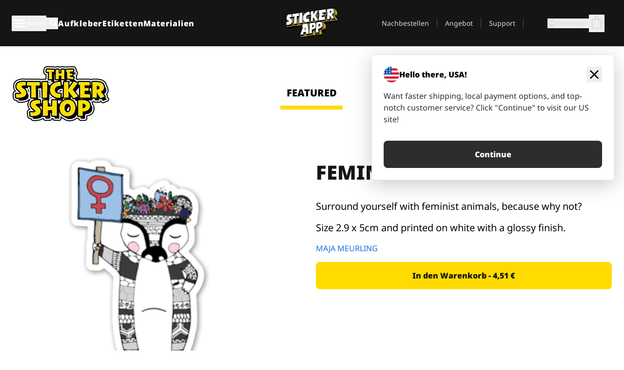

--- FILE ---
content_type: text/html
request_url: https://stickerapp.de/aufkleber-shop/politics-and-religion/feminist-bear-sticker
body_size: 55205
content:
<!doctype html>
<html lang="de">
  <head>
    <meta charset="utf-8" />
    <meta name="viewport" content="width=device-width, initial-scale=1" />
    <link rel="apple-touch-icon" type="image/png" sizes="180x180" href="../../apple-touch-icon.png" />
    <link rel="icon" type="image/png" sizes="32x32" href="../../favicon-32x32.png" />
    <link rel="icon" type="image/png" sizes="16x16" href="../../favicon-16x16.png" />
    <link rel="manifest" href="/webapp-manifest" />
    <meta name="msapplication-TileColor" content="#040404" />
    <meta name="theme-color" content="#040404" />
    
		<link href="../../_app/immutable/assets/checkout.DUhykQYO.css" rel="stylesheet">
		<link href="../../_app/immutable/assets/0.C4V1STX6.css" rel="stylesheet">
		<link href="../../_app/immutable/assets/componentsMap.a-EWDzs9.css" rel="stylesheet">
		<link href="../../_app/immutable/assets/StickerShopLayout.-5GaQJ_g.css" rel="stylesheet">
		<link href="../../_app/immutable/assets/Banner._px1tzhy.css" rel="stylesheet">
		<link href="../../_app/immutable/assets/_page.Cfnb99us.css" rel="stylesheet">
		<link href="../../_app/immutable/assets/CheckoutBlok.CFTeAVIN.css" rel="stylesheet">
		<link href="../../_app/immutable/assets/Customer.DygquDbB.css" rel="stylesheet">
		<link href="../../_app/immutable/assets/ChatPageSection.Dr7ESq_q.css" rel="stylesheet"><!--12qhfyh--><!--[!--><!--]--> <!--[!--><!--]--> <link rel="manifest" href="/webapp-manifest"/> <link rel="icon" href="/favicon.ico"/> <meta name="theme-color" content="#040404"/> <meta name="apple-mobile-web-app-status-bar-style" content="black-translucent"/> <script src="https://uptime.betterstack.com/widgets/announcement.js" data-id="170704" async type="text/javascript">
  </script><!----><!--hlt6rm--><!--[!--><!--]--> <!--[!--><!--]--> <!--[!--><!--]--> <!--[!--><!--]--> <!--[--><!--[--><!--]--><!--]--> <!--[--><link rel="canonical" href="https://stickerapp.de/aufkleber-shop/politics-and-religion/feminist-bear-sticker"/><!--]--> <!--[!--><!--]--> <!--[!--><!--]--> <!--[--><!----><script type="application/ld+json">[{"@context":"https://schema.org","@type":"Organization","name":"StickerApp AB","alternateName":"StickerApp","url":"https://stickerapp.de","logo":"https://stickerapp.se/media/250x147/d3dcfc2ee9/stickerapplogo.png","description":"StickerApp ist eine Druckerei, die sich auf Aufkleber und Etiketten spezialisiert hat. Wir bieten hochwertige, individuell gestaltete Aufkleber und Etiketten für alle Gelegenheiten.","email":"info@stickerapp.de","address":{"@type":"PostalAddress","streetAddress":"Bronsgatan 12","addressLocality":"Lomma","postalCode":"234 35","addressCountry":"SE"},"sameAs":["https://www.facebook.com/StickerApp/","https://x.com/StickerApp","https://www.instagram.com/stickerapp/","https://www.youtube.com/StickerApp","https://www.linkedin.com/company/stickerapp/","https://www.pinterest.com/stickerapp/"]}]</script><!----><!--]--> <!--[--><link rel="preload" href="/_app/immutable/assets/noto-sans-400.CF_EggQ_.woff2" as="font" type="font/woff2" crossorigin="anonymous"/> <link rel="preload" href="/_app/immutable/assets/noto-sans-900.BAaSzCx2.woff2" as="font" type="font/woff2" crossorigin="anonymous"/> <!---->
      <style>
        @font-face {
          font-display: swap;
          font-family: 'Noto Sans';
          font-style: normal;
          font-weight: 400;
          src:
            url('/_app/immutable/assets/noto-sans-400.CF_EggQ_.woff2') format('woff2'),
            url('/_app/immutable/assets/noto-sans-400.BXlAZMwb.woff') format('woff');
        }

        @font-face {
          font-display: swap;
          font-family: 'Noto Sans';
          font-style: normal;
          font-weight: 900;
          src:
            url('/_app/immutable/assets/noto-sans-900.BAaSzCx2.woff2') format('woff2'),
            url('/_app/immutable/assets/noto-sans-900.BIzvzRm5.woff') format('woff');
        }
      </style>
  <!----><!--]--> <!----><!----> <!--[!--><!--]--><!----><title>FEMINIST BEAR STICKER </title>
  </head>
  <body data-sveltekit-preload-data="tap">
    <!--[--><!--[--><!----><div class="flex min-h-screen flex-col"><div class="flex grow flex-col"><!----><!--[!--><!--]--><!----> <!--[!--><!--]--> <!--[--><!--[!--><!--]--><!----> <!--[!--><!--]--><!--]--> <!--[!--><!--]--> <!--[!--><div class="font-noto-sans flex min-h-screen flex-col"><div class="flex grow flex-col"><!--[!--><!--]--> <header class="sticky top-0 z-10 w-full"><!--[!--><div data-testid="header" class="w-full transition-colors duration-500 bg-st-black"><!--[--><div class="block xl:hidden"><div class="flex flex-row items-center justify-end gap-2 bg-st-black px-6 py-2 text-st-white"><!--[!--><div class="h-[16px]"></div><!--]--></div><!----></div><!--]--> <!--[--><!--[--><!--]--><!--]--> <!--[!--><!--]--><!----> <div class="flex justify-between"><div class="hidden grow px-3 py-4 xl:block"><!--[--><nav aria-label="Hauptmenü" class="flex w-full items-center justify-around px-3"><ul class="flex w-full items-center justify-start gap-8"><li class="flex items-center text-st-white"><button type="button" class="flex appearance-none items-center gap-3 text-st-white"><svg xmlns="http://www.w3.org/2000/svg" viewBox="0 -960 960 960" fill="currentcolor" class="h-8 w-8 overflow-hidden align-middle"><path d="M160-240q-17 0-28.5-11.5T120-280q0-17 11.5-28.5T160-320h640q17 0 28.5 11.5T840-280q0 17-11.5 28.5T800-240H160Zm0-200q-17 0-28.5-11.5T120-480q0-17 11.5-28.5T160-520h640q17 0 28.5 11.5T840-480q0 17-11.5 28.5T800-440H160Zm0-200q-17 0-28.5-11.5T120-680q0-17 11.5-28.5T160-720h640q17 0 28.5 11.5T840-680q0 17-11.5 28.5T800-640H160Z"></path></svg><!----> <!--[--><span class="sr-only text-sm md:not-sr-only">Menü</span><!--]--></button><!----></li> <li class="text-st-white"><button type="button" aria-label="Suchumschaltung" class="flex h-[24px] w-[24px] appearance-none flex-col justify-around"><svg xmlns="http://www.w3.org/2000/svg" viewBox="0 -960 960 960" fill="currentcolor" class="w-8 h-8 overflow-hidden align-middle"><path d="M380-320q-109 0-184.5-75.5T120-580q0-109 75.5-184.5T380-840q109 0 184.5 75.5T640-580q0 44-14 83t-38 69l224 224q11 11 11 28t-11 28q-11 11-28 11t-28-11L532-372q-30 24-69 38t-83 14Zm0-80q75 0 127.5-52.5T560-580q0-75-52.5-127.5T380-760q-75 0-127.5 52.5T200-580q0 75 52.5 127.5T380-400Z"></path></svg><!----></button><!----></li> <!--[--><li><a class="py-1 text-base font-extrabold tracking-wider text-st-white hover:border-b-2 hover:border-st-yellow" href="/aufkleber-drucken">Aufkleber</a></li><li><a class="py-1 text-base font-extrabold tracking-wider text-st-white hover:border-b-2 hover:border-st-yellow" href="/etiketten">Etiketten</a></li><li><a class="py-1 text-base font-extrabold tracking-wider text-st-white hover:border-b-2 hover:border-st-yellow" href="/materialien">Materialien</a></li><!--]--></ul> <!--[--><a class="px-8" href="/"><!--[--><!--[!--><!--[!--><img src="/media/250x147/d3dcfc2ee9/stickerapplogo.png/m/filters:quality(60)" class="" fetchpriority="auto" draggable="false" alt="Sticker App" width="250" height="147" onload="this.__e=event" onerror="this.__e=event"/><!--]--><!----><!--]--><!--]--><!----></a><!--]--><!----> <ul class="flex w-full items-center justify-end"><!--[--><li class="border-r border-st-gray-700 px-4 text-sm"><a class="py-1 text-sm text-st-gray-300" href="/reorder">Nachbestellen</a></li><li class="border-r border-st-gray-700 px-4 text-sm"><a class="py-1 text-sm text-st-gray-300" href="/angebote-fur-unternehmen">Angebot</a></li><li class="border-r border-st-gray-700 px-4 text-sm"><a class="py-1 text-sm text-st-gray-300" href="/support">Support</a></li><!--]--> <li class="border-r border-st-gray-700 px-4 text-sm"><!--[!--><!--]--></li> <li class="flex items-center gap-6 px-4 text-sm text-st-gray-300"><button type="button" class="flex items-center gap-2" aria-label="Konto" data-sveltekit-reload=""><svg class="size-4 overflow-hidden align-middle" viewBox="0 0 28 28" fill="none" xmlns="http://www.w3.org/2000/svg"><path d="M13.986 0.666504C6.62602 0.666504 0.666016 6.63984 0.666016 13.9998C0.666016 21.3598 6.62602 27.3332 13.986 27.3332C21.3593 27.3332 27.3327 21.3598 27.3327 13.9998C27.3327 6.63984 21.3593 0.666504 13.986 0.666504ZM13.9993 24.6665C8.10602 24.6665 3.33268 19.8932 3.33268 13.9998C3.33268 8.1065 8.10602 3.33317 13.9993 3.33317C19.8927 3.33317 24.666 8.1065 24.666 13.9998C24.666 19.8932 19.8927 24.6665 13.9993 24.6665Z" fill="currentColor"></path><path d="M13.9993 5.99984C15.8438 5.99984 17.3327 7.53486 17.3327 9.43646C17.3327 11.3381 15.8438 12.8731 13.9993 12.8731C12.1549 12.8731 10.666 11.3381 10.666 9.43646C10.666 7.53486 12.1549 5.99984 13.9993 5.99984ZM13.9993 22.2665C11.2216 22.2665 8.76602 20.8002 7.33268 18.5779C7.36602 16.2982 11.7771 15.0496 13.9993 15.0496C16.2105 15.0496 20.6327 16.2982 20.666 18.5779C19.2327 20.8002 16.7771 22.2665 13.9993 22.2665Z" fill="currentColor"></path></svg><!----> <span>Anmelden</span></button> <button type="button" aria-label="Zur Kasse gehen" data-sveltekit-reload=""><span class="relative block pb-1"><svg xmlns="http://www.w3.org/2000/svg" viewBox="0 -960 960 960" fill="currentcolor" class="size-8 overflow-hidden align-middle"><path d="M240-80q-33 0-56.5-23.5T160-160v-480q0-33 23.5-56.5T240-720h80q0-66 47-113t113-47q66 0 113 47t47 113h80q33 0 56.5 23.5T800-640v480q0 33-23.5 56.5T720-80H240Zm0-80h480v-480h-80v80q0 17-11.5 28.5T600-520q-17 0-28.5-11.5T560-560v-80H400v80q0 17-11.5 28.5T360-520q-17 0-28.5-11.5T320-560v-80h-80v480Zm160-560h160q0-33-23.5-56.5T480-800q-33 0-56.5 23.5T400-720ZM240-160v-480 480Z"></path></svg><!----> <!--[--><!--]--></span></button><!----></li></ul></nav><!--]--> <!--[!--><!--]--><!----></div> <div class="w-1/3 self-center px-medium xl:hidden"><div class="flex flex-row gap-3 text-white"><button type="button" aria-label="Toggle navigation" class="flex appearance-none items-center gap-3 text-st-white"><svg xmlns="http://www.w3.org/2000/svg" viewBox="0 -960 960 960" fill="currentcolor" class="size-6 overflow-hidden align-middle"><path d="M160-240q-17 0-28.5-11.5T120-280q0-17 11.5-28.5T160-320h640q17 0 28.5 11.5T840-280q0 17-11.5 28.5T800-240H160Zm0-200q-17 0-28.5-11.5T120-480q0-17 11.5-28.5T160-520h640q17 0 28.5 11.5T840-480q0 17-11.5 28.5T800-440H160Zm0-200q-17 0-28.5-11.5T120-680q0-17 11.5-28.5T160-720h640q17 0 28.5 11.5T840-680q0 17-11.5 28.5T800-640H160Z"></path></svg><!----> <!--[!--><!--]--></button><!----> <button type="button" aria-label="Toggle search" class="flex h-[24px] w-[24px] appearance-none flex-col justify-around"><svg xmlns="http://www.w3.org/2000/svg" viewBox="0 -960 960 960" fill="currentcolor" class="w-8 h-8 overflow-hidden align-middle"><path d="M380-320q-109 0-184.5-75.5T120-580q0-109 75.5-184.5T380-840q109 0 184.5 75.5T640-580q0 44-14 83t-38 69l224 224q11 11 11 28t-11 28q-11 11-28 11t-28-11L532-372q-30 24-69 38t-83 14Zm0-80q75 0 127.5-52.5T560-580q0-75-52.5-127.5T380-760q-75 0-127.5 52.5T200-580q0 75 52.5 127.5T380-400Z"></path></svg><!----></button><!----></div> <!--[!--><!--]--><!----></div> <div class="flex w-1/3 self-center xl:hidden"><!--[--><a class="block max-h-20 p-2" href="/"><!--[--><!--[!--><!--[!--><img src="/media/250x147/d3dcfc2ee9/stickerapplogo.png/m/filters:quality(60)" class="m-auto h-full w-auto" fetchpriority="auto" draggable="false" alt="Sticker App" width="250" height="147" onload="this.__e=event" onerror="this.__e=event"/><!--]--><!----><!--]--><!--]--><!----></a><!--]--><!----></div> <div class="flex w-1/3 justify-end gap-gutter self-center px-medium text-st-white xl:hidden"><button type="button"><svg class="size-5 overflow-hidden align-middle" viewBox="0 0 28 28" fill="none" xmlns="http://www.w3.org/2000/svg"><path d="M13.986 0.666504C6.62602 0.666504 0.666016 6.63984 0.666016 13.9998C0.666016 21.3598 6.62602 27.3332 13.986 27.3332C21.3593 27.3332 27.3327 21.3598 27.3327 13.9998C27.3327 6.63984 21.3593 0.666504 13.986 0.666504ZM13.9993 24.6665C8.10602 24.6665 3.33268 19.8932 3.33268 13.9998C3.33268 8.1065 8.10602 3.33317 13.9993 3.33317C19.8927 3.33317 24.666 8.1065 24.666 13.9998C24.666 19.8932 19.8927 24.6665 13.9993 24.6665Z" fill="currentColor"></path><path d="M13.9993 5.99984C15.8438 5.99984 17.3327 7.53486 17.3327 9.43646C17.3327 11.3381 15.8438 12.8731 13.9993 12.8731C12.1549 12.8731 10.666 11.3381 10.666 9.43646C10.666 7.53486 12.1549 5.99984 13.9993 5.99984ZM13.9993 22.2665C11.2216 22.2665 8.76602 20.8002 7.33268 18.5779C7.36602 16.2982 11.7771 15.0496 13.9993 15.0496C16.2105 15.0496 20.6327 16.2982 20.666 18.5779C19.2327 20.8002 16.7771 22.2665 13.9993 22.2665Z" fill="currentColor"></path></svg><!----></button> <button type="button" aria-label="Zur Kasse gehen" data-sveltekit-reload=""><span class="relative block pb-1"><svg xmlns="http://www.w3.org/2000/svg" viewBox="0 -960 960 960" fill="currentcolor" class="size-6 overflow-hidden align-middle"><path d="M240-80q-33 0-56.5-23.5T160-160v-480q0-33 23.5-56.5T240-720h80q0-66 47-113t113-47q66 0 113 47t47 113h80q33 0 56.5 23.5T800-640v480q0 33-23.5 56.5T720-80H240Zm0-80h480v-480h-80v80q0 17-11.5 28.5T600-520q-17 0-28.5-11.5T560-560v-80H400v80q0 17-11.5 28.5T360-520q-17 0-28.5-11.5T320-560v-80h-80v480Zm160-560h160q0-33-23.5-56.5T480-800q-33 0-56.5 23.5T400-720ZM240-160v-480 480Z"></path></svg><!----> <!--[--><!--]--></span></button><!----></div></div></div><!--]--></header> <main class="flex grow flex-col"><!--[!--><!--[!--><!--]--><!--]--><!----> <!--[!--><!--]--> <!--[--><!----><div class="max-lg:pb-12 lg:px-6 lg:pb-14 lg:pt-10 scroll-mt-36 bg-cover bg-no-repeat bg-white bg-[image:var(--background-image-url)] md:bg-[image:var(--md-background-image-url)] lg:bg-[image:var(--lg-background-image-url)]"><div class="mx-auto h-full bg-cover bg-no-repeat bg-white box-content max-w-page-max"><!--[--><!--[!--><!--]--><!--[!--><!--]--><!--[!--><!--]--><!--]--> <!--[--><div class="flex flex-row justify-between bg-white lg:hidden"><!--[--><a href="/aufkleber-shop" class="flex max-w-44 flex-grow flex-col items-center px-1 pt-4"><!----><svg class="h-8 w-8 mb-4 overflow-hidden align-middle" viewBox="0 0 18 16" fill="none" xmlns="http://www.w3.org/2000/svg"><path fill-rule="evenodd" clip-rule="evenodd" d="M9.52125 13.8184C9.20124 13.6229 8.79876 13.6229 8.47875 13.8184L5.17397 15.8369C4.41487 16.3006 3.47362 15.6167 3.68001 14.7515L4.57852 10.9847C4.66553 10.6199 4.54116 10.2372 4.25637 9.99322L1.31539 7.47396C0.639853 6.89529 0.999379 5.78878 1.88603 5.7177L5.74612 5.40823C6.11991 5.37827 6.44552 5.1417 6.58953 4.79546L8.07668 1.21993C8.41827 0.398636 9.58173 0.398636 9.92332 1.21993L11.4105 4.79546C11.5545 5.1417 11.8801 5.37827 12.2539 5.40823L16.114 5.7177C17.0006 5.78878 17.3601 6.89529 16.6846 7.47396L13.7436 9.99322C13.4588 10.2372 13.3345 10.6199 13.4215 10.9847L14.32 14.7515C14.5264 15.6167 13.5851 16.3006 12.826 15.8369L9.52125 13.8184Z" fill="currentColor"></path></svg><!----> <span class="mb-3 text-sm font-bold uppercase active">featured</span> <div class="h-2 w-full max-w-40 bg-st-yellow"></div></a><a href="/aufkleber-shop/beliebte" class="flex max-w-44 flex-grow flex-col items-center px-1 pt-4"><!----><svg class="h-8 w-8 mb-4 overflow-hidden align-middle" fill="currentcolor" xmlns="http://www.w3.org/2000/svg" viewBox="0 -960 960 960"><path d="M840-640q32 0 56 24t24 56v80q0 7-2 15t-4 15L794-168q-9 20-30 34t-44 14H280v-520l240-238q15-15 35.5-17.5T595-888q19 10 28 28t4 37l-45 183h258Zm-480 34v406h360l120-280v-80H480l54-220-174 174ZM160-120q-33 0-56.5-23.5T80-200v-360q0-33 23.5-56.5T160-640h120v80H160v360h120v80H160Zm200-80v-406 406Z"></path></svg><!----> <span class="mb-3 text-sm font-bold uppercase">popular</span> <div class="h-2 w-full max-w-40"></div></a><a href="/aufkleber-shop/neueste" class="flex max-w-44 flex-grow flex-col items-center px-1 pt-4"><!----><svg class="h-8 w-8 mb-4 overflow-hidden align-middle" fill="currentcolor" xmlns="http://www.w3.org/2000/svg" viewBox="0 -960 960 960"><path d="m520-473 90 90q11 11 11 27.5T610-327q-12 12-28.5 12T553-327L452-428q-6-6-9-13.5t-3-15.5v-143q0-17 11.5-28.5T480-640q17 0 28.5 11.5T520-600v127Zm-40-247q-17 0-28.5-11.5T440-760v-40h80v40q0 17-11.5 28.5T480-720Zm240 240q0-17 11.5-28.5T760-520h40v80h-40q-17 0-28.5-11.5T720-480ZM480-240q17 0 28.5 11.5T520-200v40h-80v-40q0-17 11.5-28.5T480-240ZM240-480q0 17-11.5 28.5T200-440h-40v-80h40q17 0 28.5 11.5T240-480ZM480-80q-83 0-156-31.5T197-197q-54-54-85.5-127T80-480q0-83 31.5-156T197-763q54-54 127-85.5T480-880q83 0 156 31.5T763-763q54 54 85.5 127T880-480q0 83-31.5 156T763-197q-54 54-127 85.5T480-80Zm320-400q0-134-93-227t-227-93q-134 0-227 93t-93 227q0 134 93 227t227 93q134 0 227-93t93-227Zm-320 0Z"></path></svg><!----> <span class="mb-3 text-sm font-bold uppercase">latest</span> <div class="h-2 w-full max-w-40"></div></a><a href="/aufkleber-shop/gestalter" class="flex max-w-44 flex-grow flex-col items-center px-1 pt-4"><!----><svg class="h-8 w-8 mb-4 overflow-hidden align-middle" fill="currentcolor" xmlns="http://www.w3.org/2000/svg" viewBox="0 -960 960 960"><path d="M240-120q-45 0-89-22t-71-58q26 0 53-20.5t27-59.5q0-50 35-85t85-35q50 0 85 35t35 85q0 66-47 113t-113 47Zm0-80q33 0 56.5-23.5T320-280q0-17-11.5-28.5T280-320q-17 0-28.5 11.5T240-280q0 23-5.5 42T220-202q5 2 10 2h10Zm230-160L360-470l358-358q11-11 27.5-11.5T774-828l54 54q12 12 12 28t-12 28L470-360Zm-190 80Z"></path></svg><!----> <span class="mb-3 text-sm font-bold uppercase">by artists</span> <div class="h-2 w-full max-w-40"></div></a><!--]--></div> <div class="flex flex-row items-center justify-between max-lg:hidden"><img src="/media/200x115/95570fc805/sticker-shop-logo-200.png/m/filters:quality(60)" alt="Sticker shop logo"/> <div class="flex flex-row"><!--[--><a href="/aufkleber-shop" class="flex w-44 flex-col items-center px-6 pt-4"><span class="mb-3 text-xl font-bold uppercase active">featured</span> <div class="h-2 w-full max-w-40 bg-st-yellow"></div></a><a href="/aufkleber-shop/beliebte" class="flex w-44 flex-col items-center px-6 pt-4"><span class="mb-3 text-xl font-bold uppercase">popular</span> <div class="h-2 w-full max-w-40"></div></a><a href="/aufkleber-shop/neueste" class="flex w-44 flex-col items-center px-6 pt-4"><span class="mb-3 text-xl font-bold uppercase">latest</span> <div class="h-2 w-full max-w-40"></div></a><a href="/aufkleber-shop/gestalter" class="flex w-44 flex-col items-center px-6 pt-4"><span class="mb-3 text-xl font-bold uppercase">by artists</span> <div class="h-2 w-full max-w-40"></div></a><!--]--></div></div><!----><!--]--></div></div><!----> <!--[!--><!--]--> <!--[--><div class="px-6 pb-6 scroll-mt-36 bg-cover bg-no-repeat bg-white bg-[image:var(--background-image-url)] md:bg-[image:var(--md-background-image-url)] lg:bg-[image:var(--lg-background-image-url)]"><div class="mx-auto h-full bg-cover bg-no-repeat bg-white box-content max-w-page-max"><!--[--><!--[!--><!--]--><!--[!--><!--]--><!--[!--><!--]--><!--]--> <!--[--><div class="gap-large flex w-full flex-col"><!--[!--><!--]--> <!--[!--><!--]--> <div class="grid grid-cols-2 md:grid-cols-12 gap-gutter"><div class="lg:col-span-6 md:col-span-6 col-span-2"><!--[!--><img src="/cdn-assets/images/preview/2018/04/06/design-24797/template-sticker-300x300.png" class="w-128" fetchpriority="auto" draggable="false" alt="" loading="lazy" onload="this.__e=event" onerror="this.__e=event"/><!--]--><!----></div><!----> <div class="lg:col-span-6 md:col-span-6 col-span-2"><div class="gap-gutter flex w-full flex-col"><!--[!--><!--]--> <!----><h1 class="lg:text-st-black md:text-st-black text-st-black text-st-sm-large lg:text-st-lg-large font-black mb-8 mt-6"><!--[!--><!---->FEMINIST BEAR STICKER <!----><!--]--><!----></h1><!----><!----> <p class="mb-4 text-xl">Surround yourself with feminist animals, because why not?</p> <p class="mb-4 text-xl">Size 2.9 x 5cm and printed on white with a glossy finish.</p> <p class="mb-4"><a class="text-st-blue-500" href="/aufkleber-shop/gestalter/maja-meurling-hotmail-se">MAJA MEURLING</a></p> <!----><button role="button" tabindex="0" class="rounded-lg text-st-black text-center inline-block text-nowrap font-black disabled:cursor-not-allowed w-full sm:w-auto min-w-40 text-md py-4 px-11 sm:w-full bg-st-yellow-500 disabled:bg-st-gray-400 disabled:text-st-gray-500 active:bg-st-yellow-600 hover:bg-st-yellow-700 outline-st-pink-500 buy-$24797" type="button"><!--[!--><!--[!--><!--[!--><!--[--><!---->In den Warenkorb - 4,51 €<!----><!--]--><!--]--><!--]--><!--]--><!----><!----></button><!----><!----><!----> <!--[!--><!--]--></div><!----></div><!----><!----></div><!----> <!--[--><div class="flex flex-row items-center gap-4"><!----><h2 class="lg:text-st-black md:text-st-black text-st-black text-st-sm-medium lg:text-st-lg-medium font-black"><!--[!--><!---->Mehr Aufkleber aus dieser Kategorie (Politik und Religion)<!----><!--]--><!----></h2><!----><!----> <!----><a role="button" tabindex="0" class="rounded-lg text-st-black text-center inline-block text-nowrap font-black disabled:cursor-not-allowed w-full sm:w-auto min-w-40 py-2 text-sm px-5 bg-st-gray-800 text-st-white disabled:bg-st-gray-400 disabled:text-st-gray-500 active:bg-st-gray-600 hover:bg-st-gray-700 outline-st-pink-500 flex flex-row items-center gap-2" href="/aufkleber-shop/politics-and-religion"><!---->Alle anzeigen <svg class="h-4 w-4 overflow-hidden align-middle" fill="currentColor" xmlns="http://www.w3.org/2000/svg" viewBox="0 -960 960 960"><path d="M579-480 285-774q-15-15-14.5-35.5T286-845q15-15 35.5-15t35.5 15l307 308q12 12 18 27t6 30q0 15-6 30t-18 27L356-115q-15 15-35 14.5T286-116q-15-15-15-35.5t15-35.5l293-293Z"></path></svg><!----><!----><!----></a><!----><!----></div> <div class="grid grid-cols-2 md:grid-cols-12 gap-gutter"><!--[--><div class="md:col-span-4 lg:col-span-3"><div class="flex h-full flex-col justify-between gap-3"><a href="/aufkleber-shop/politics-and-religion/1-4" aria-label="Sticker Französische Lilie"><div class="aspect-square content-center bg-st-gray-100"><!--[!--><img src="/cdn-assets/images/stickers/579t.png" class="p-2 md:p-8" fetchpriority="auto" draggable="false" alt="Sticker Französische Lilie" loading="lazy" onload="this.__e=event" onerror="this.__e=event"/><!--]--><!----></div></a> <div class="flex flex-col justify-between"><!--[--><a class="overflow-hidden overflow-ellipsis whitespace-nowrap text-nowrap text-base font-bold uppercase hover:underline" href="/aufkleber-shop/politics-and-religion/1-4"><!--[--><!--[!--><!---->Französische Lilie<!----><!--]--><!--]--><!----></a><!--]--><!----> <!----><div class="lg:text-st-gray-800 md:text-st-gray-800 text-st-gray-800 text-base"><!--[--><!---->5 x 6 cm<!----><!--]--><!----></div><!----><!----></div> <!----><button role="button" tabindex="0" class="rounded-lg text-st-black text-center inline-block text-nowrap font-black disabled:cursor-not-allowed w-full sm:w-auto min-w-40 py-2 text-sm px-5 bg-st-gray-800 text-st-white disabled:bg-st-gray-400 disabled:text-st-gray-500 active:bg-st-gray-600 hover:bg-st-gray-700 outline-st-pink-500" type="button"><!--[!--><!--[!--><!--[!--><!--[--><!---->5,58 €<!----><!--]--><!--]--><!--]--><!--]--><!----><!----></button><!----><!----></div><!----></div><div class="md:col-span-4 lg:col-span-3"><div class="flex h-full flex-col justify-between gap-3"><a href="/aufkleber-shop/politics-and-religion/wissen-ist-macht" aria-label=""><div class="aspect-square content-center bg-st-gray-100"><!--[!--><img src="/cdn-assets/images/preview/2019/11/19/design-39002/template-sticker-300x300.png" class="p-2 md:p-8" fetchpriority="auto" draggable="false" alt="" loading="lazy" onload="this.__e=event" onerror="this.__e=event"/><!--]--><!----></div></a> <div class="flex flex-col justify-between"><!--[--><a class="overflow-hidden overflow-ellipsis whitespace-nowrap text-nowrap text-base font-bold uppercase hover:underline" href="/aufkleber-shop/politics-and-religion/wissen-ist-macht"><!--[--><!--[!--><!---->Wissen ist Macht<!----><!--]--><!--]--><!----></a><!--]--><!----> <!----><div class="lg:text-st-gray-800 md:text-st-gray-800 text-st-gray-800 text-base"><!--[--><!---->9.1 x 12.7 cm<!----><!--]--><!----></div><!----><!----></div> <!----><button role="button" tabindex="0" class="rounded-lg text-st-black text-center inline-block text-nowrap font-black disabled:cursor-not-allowed w-full sm:w-auto min-w-40 py-2 text-sm px-5 bg-st-gray-800 text-st-white disabled:bg-st-gray-400 disabled:text-st-gray-500 active:bg-st-gray-600 hover:bg-st-gray-700 outline-st-pink-500" type="button"><!--[!--><!--[!--><!--[!--><!--[--><!---->12,31 €<!----><!--]--><!--]--><!--]--><!--]--><!----><!----></button><!----><!----></div><!----></div><div class="md:col-span-4 lg:col-span-3"><div class="flex h-full flex-col justify-between gap-3"><a href="/aufkleber-shop/politics-and-religion/pussy-pwr-turquoise" aria-label=""><div class="aspect-square content-center bg-st-gray-100"><!--[!--><img src="/cdn-assets/images/preview/2018/04/06/design-24799/template-sticker-300x300.png" class="p-2 md:p-8" fetchpriority="auto" draggable="false" alt="" loading="lazy" onload="this.__e=event" onerror="this.__e=event"/><!--]--><!----></div></a> <div class="flex flex-col justify-between"><!--[--><a class="overflow-hidden overflow-ellipsis whitespace-nowrap text-nowrap text-base font-bold uppercase hover:underline" href="/aufkleber-shop/politics-and-religion/pussy-pwr-turquoise"><!--[--><!--[!--><!---->PUSSY PWR TURQUOISE <!----><!--]--><!--]--><!----></a><!--]--><!----> <!----><div class="lg:text-st-gray-800 md:text-st-gray-800 text-st-gray-800 text-base"><!--[--><!---->5 x 4.8 cm<!----><!--]--><!----></div><!----><!----></div> <!----><button role="button" tabindex="0" class="rounded-lg text-st-black text-center inline-block text-nowrap font-black disabled:cursor-not-allowed w-full sm:w-auto min-w-40 py-2 text-sm px-5 bg-st-gray-800 text-st-white disabled:bg-st-gray-400 disabled:text-st-gray-500 active:bg-st-gray-600 hover:bg-st-gray-700 outline-st-pink-500" type="button"><!--[!--><!--[!--><!--[!--><!--[--><!---->5,78 €<!----><!--]--><!--]--><!--]--><!--]--><!----><!----></button><!----><!----></div><!----></div><div class="md:col-span-4 lg:col-span-3"><div class="flex h-full flex-col justify-between gap-3"><a href="/aufkleber-shop/politics-and-religion/sign" aria-label="Malteser Johanniter Aufkleber"><div class="aspect-square content-center bg-st-gray-100"><!--[!--><img src="/cdn-assets/images/stickers/581t.png" class="p-2 md:p-8" fetchpriority="auto" draggable="false" alt="Malteser Johanniter Aufkleber" loading="lazy" onload="this.__e=event" onerror="this.__e=event"/><!--]--><!----></div></a> <div class="flex flex-col justify-between"><!--[--><a class="overflow-hidden overflow-ellipsis whitespace-nowrap text-nowrap text-base font-bold uppercase hover:underline" href="/aufkleber-shop/politics-and-religion/sign"><!--[--><!--[!--><!---->Malteserkreuz<!----><!--]--><!--]--><!----></a><!--]--><!----> <!----><div class="lg:text-st-gray-800 md:text-st-gray-800 text-st-gray-800 text-base"><!--[--><!---->6 x 6 cm<!----><!--]--><!----></div><!----><!----></div> <!----><button role="button" tabindex="0" class="rounded-lg text-st-black text-center inline-block text-nowrap font-black disabled:cursor-not-allowed w-full sm:w-auto min-w-40 py-2 text-sm px-5 bg-st-gray-800 text-st-white disabled:bg-st-gray-400 disabled:text-st-gray-500 active:bg-st-gray-600 hover:bg-st-gray-700 outline-st-pink-500" type="button"><!--[!--><!--[!--><!--[!--><!--[--><!---->6,08 €<!----><!--]--><!--]--><!--]--><!--]--><!----><!----></button><!----><!----></div><!----></div><div class="md:col-span-4 lg:col-span-3"><div class="flex h-full flex-col justify-between gap-3"><a href="/aufkleber-shop/politics-and-religion/friedenszeichen" aria-label=""><div class="aspect-square content-center bg-st-gray-100"><!--[!--><img src="/cdn-assets/images/preview/2018/03/28/design-24568/template-sticker-300x300.png" class="p-2 md:p-8" fetchpriority="auto" draggable="false" alt="" loading="lazy" onload="this.__e=event" onerror="this.__e=event"/><!--]--><!----></div></a> <div class="flex flex-col justify-between"><!--[--><a class="overflow-hidden overflow-ellipsis whitespace-nowrap text-nowrap text-base font-bold uppercase hover:underline" href="/aufkleber-shop/politics-and-religion/friedenszeichen"><!--[--><!--[!--><!---->Friedenszeichen<!----><!--]--><!--]--><!----></a><!--]--><!----> <!----><div class="lg:text-st-gray-800 md:text-st-gray-800 text-st-gray-800 text-base"><!--[--><!---->8 x 8 cm<!----><!--]--><!----></div><!----><!----></div> <!----><button role="button" tabindex="0" class="rounded-lg text-st-black text-center inline-block text-nowrap font-black disabled:cursor-not-allowed w-full sm:w-auto min-w-40 py-2 text-sm px-5 bg-st-gray-800 text-st-white disabled:bg-st-gray-400 disabled:text-st-gray-500 active:bg-st-gray-600 hover:bg-st-gray-700 outline-st-pink-500" type="button"><!--[!--><!--[!--><!--[!--><!--[--><!---->8,82 €<!----><!--]--><!--]--><!--]--><!--]--><!----><!----></button><!----><!----></div><!----></div><div class="md:col-span-4 lg:col-span-3"><div class="flex h-full flex-col justify-between gap-3"><a href="/aufkleber-shop/politics-and-religion/eucharistischer-fisch" aria-label="Eucharistischer Fisch Aufkleber"><div class="aspect-square content-center bg-st-gray-100"><!--[!--><img src="/cdn-assets/images/stickers/1472t.png" class="p-2 md:p-8" fetchpriority="auto" draggable="false" alt="Eucharistischer Fisch Aufkleber" loading="lazy" onload="this.__e=event" onerror="this.__e=event"/><!--]--><!----></div></a> <div class="flex flex-col justify-between"><!--[--><a class="overflow-hidden overflow-ellipsis whitespace-nowrap text-nowrap text-base font-bold uppercase hover:underline" href="/aufkleber-shop/politics-and-religion/eucharistischer-fisch"><!--[--><!--[!--><!---->Eucharistischer Fisch<!----><!--]--><!--]--><!----></a><!--]--><!----> <!----><div class="lg:text-st-gray-800 md:text-st-gray-800 text-st-gray-800 text-base"><!--[--><!---->14.6 x 5 cm<!----><!--]--><!----></div><!----><!----></div> <!----><button role="button" tabindex="0" class="rounded-lg text-st-black text-center inline-block text-nowrap font-black disabled:cursor-not-allowed w-full sm:w-auto min-w-40 py-2 text-sm px-5 bg-st-gray-800 text-st-white disabled:bg-st-gray-400 disabled:text-st-gray-500 active:bg-st-gray-600 hover:bg-st-gray-700 outline-st-pink-500" type="button"><!--[!--><!--[!--><!--[!--><!--[--><!---->8,60 €<!----><!--]--><!--]--><!--]--><!--]--><!----><!----></button><!----><!----></div><!----></div><div class="md:col-span-4 lg:col-span-3"><div class="flex h-full flex-col justify-between gap-3"><a href="/aufkleber-shop/politics-and-religion/fun-6" aria-label="Pharao Hieroglyphe"><div class="aspect-square content-center bg-st-gray-100"><!--[!--><img src="/cdn-assets/images/stickers/601t.png" class="p-2 md:p-8" fetchpriority="auto" draggable="false" alt="Pharao Hieroglyphe" loading="lazy" onload="this.__e=event" onerror="this.__e=event"/><!--]--><!----></div></a> <div class="flex flex-col justify-between"><!--[--><a class="overflow-hidden overflow-ellipsis whitespace-nowrap text-nowrap text-base font-bold uppercase hover:underline" href="/aufkleber-shop/politics-and-religion/fun-6"><!--[--><!--[!--><!---->Pharao<!----><!--]--><!--]--><!----></a><!--]--><!----> <!----><div class="lg:text-st-gray-800 md:text-st-gray-800 text-st-gray-800 text-base"><!--[--><!---->19.6 x 5 cm<!----><!--]--><!----></div><!----><!----></div> <!----><button role="button" tabindex="0" class="rounded-lg text-st-black text-center inline-block text-nowrap font-black disabled:cursor-not-allowed w-full sm:w-auto min-w-40 py-2 text-sm px-5 bg-st-gray-800 text-st-white disabled:bg-st-gray-400 disabled:text-st-gray-500 active:bg-st-gray-600 hover:bg-st-gray-700 outline-st-pink-500" type="button"><!--[!--><!--[!--><!--[!--><!--[--><!---->9,96 €<!----><!--]--><!--]--><!--]--><!--]--><!----><!----></button><!----><!----></div><!----></div><div class="md:col-span-4 lg:col-span-3"><div class="flex h-full flex-col justify-between gap-3"><a href="/aufkleber-shop/politics-and-religion/1-2" aria-label="Sticker Wappenschild"><div class="aspect-square content-center bg-st-gray-100"><!--[!--><img src="/cdn-assets/images/stickers/540t.png" class="p-2 md:p-8" fetchpriority="auto" draggable="false" alt="Sticker Wappenschild" loading="lazy" onload="this.__e=event" onerror="this.__e=event"/><!--]--><!----></div></a> <div class="flex flex-col justify-between"><!--[--><a class="overflow-hidden overflow-ellipsis whitespace-nowrap text-nowrap text-base font-bold uppercase hover:underline" href="/aufkleber-shop/politics-and-religion/1-2"><!--[--><!--[!--><!---->Wappenschild<!----><!--]--><!--]--><!----></a><!--]--><!----> <!----><div class="lg:text-st-gray-800 md:text-st-gray-800 text-st-gray-800 text-base"><!--[--><!---->5.6 x 6 cm<!----><!--]--><!----></div><!----><!----></div> <!----><button role="button" tabindex="0" class="rounded-lg text-st-black text-center inline-block text-nowrap font-black disabled:cursor-not-allowed w-full sm:w-auto min-w-40 py-2 text-sm px-5 bg-st-gray-800 text-st-white disabled:bg-st-gray-400 disabled:text-st-gray-500 active:bg-st-gray-600 hover:bg-st-gray-700 outline-st-pink-500" type="button"><!--[!--><!--[!--><!--[!--><!--[--><!---->5,89 €<!----><!--]--><!--]--><!--]--><!--]--><!----><!----></button><!----><!----></div><!----></div><!--]--><!----></div><!----><!--]--><!----> <!--[!--><!--]--></div><!----><!----><!--]--></div></div><!--]--><!----><!--]--> <!--[--><div id="localization-banner" class="fixed bottom-0 left-0 right-0 z-20 animate-enter-bottom md:bottom-auto md:left-auto md:right-5 md:top-28 md:animate-enter-right"><article class="flex flex-col text-wrap border bg-st-white p-6 drop-shadow-banner" aria-labelledby="banner-title" aria-describedby="banner-description"><div class="flex items-center justify-between gap-4"><div class="flex items-center gap-4"><img src="/media/64x64/bafb414446/flag-usa.png" alt="" aria-hidden="true" class="aspect-auto w-8"/> <h3 id="banner-title" class="text-base font-black">Hello there, USA!</h3></div> <button type="button" aria-label="Close"><span aria-hidden="true"><svg xmlns="http://www.w3.org/2000/svg" viewBox="0 -960 960 960" fill="currentcolor" class="size-8 overflow-hidden align-middle"><path d="M480-424 284-228q-11 11-28 11t-28-11q-11-11-11-28t11-28l196-196-196-196q-11-11-11-28t11-28q11-11 28-11t28 11l196 196 196-196q11-11 28-11t28 11q11 11 11 28t-11 28L536-480l196 196q11 11 11 28t-11 28q-11 11-28 11t-28-11L480-424Z"></path></svg><!----></span></button></div> <!----><p id="banner-description" class="lg:text-st-gray-800 md:text-st-gray-800 text-st-gray-800 mt-4 max-w-md text-pretty text-base"><!--[--><!---->Want faster shipping, local payment options, and top-notch customer service? Click "Continue" to visit our US site!<!----><!--]--><!----></p><!----><!----> <!--[--><!----><a role="button" tabindex="0" class="rounded-lg text-st-black text-center inline-block text-nowrap font-black disabled:cursor-not-allowed w-full sm:w-auto min-w-40 text-md py-4 px-7 bg-st-gray-800 text-st-white disabled:bg-st-gray-400 disabled:text-st-gray-500 active:bg-st-gray-600 hover:bg-st-gray-700 outline-st-pink-500 mt-8" href="https://stickerapp.com"><!---->Continue<!----><!----></a><!----><!--]--></article><!----></div><!----><!--]--></main><!----></div> <!--[--><div><!--[--><footer><!--[!--><div class="scroll-mt-36 bg-cover bg-no-repeat bg-st-black text-st-white bg-[image:var(--background-image-url)] md:bg-[image:var(--md-background-image-url)] lg:bg-[image:var(--lg-background-image-url)]"><div class="mx-auto h-full bg-cover bg-no-repeat bg-st-black text-st-white box-content max-w-page-max pt-large pb-large pl-medium pl-medium lg:pl-gutter md:pl-medium pr-medium pr-medium lg:pr-gutter md:pr-medium"><!--[--><!--[!--><!--]--><!--[!--><!--]--><!--[!--><!--]--><!--]--> <!--[--><div class="pb-10 pt-2 md:flex md:pt-10"><div class="basis-3/5 md:flex"><!--[--><div class="mb-4 mr-gutter w-full last:mr-0 md:mb-0 md:w-auto md:basis-1/3"><h4 class="mb-4 font-semibold" id="id0.40617489326711964-heading"><button type="button" class="flex w-full items-center justify-between md:hidden" aria-expanded="false" aria-controls="id0.40617489326711964-links"><span>Nützliche Links</span> <div class="h-4 w-4"><svg xmlns="http://www.w3.org/2000/svg" viewBox="0 -960 960 960" fill="currentcolor" class="w-full h-full overflow-hidden align-middle"><path d="M480-361q-8 0-15-2.5t-13-8.5L268-556q-11-11-11-28t11-28q11-11 28-11t28 11l156 156 156-156q11-11 28-11t28 11q11 11 11 28t-11 28L508-372q-6 6-13 8.5t-15 2.5Z"></path></svg><!----></div></button> <span class="hidden md:block">Nützliche Links</span></h4> <ul id="id0.40617489326711964-links" class="hidden h-auto overflow-hidden transition-all duration-300 md:block" aria-labelledby="id0.40617489326711964-heading" aria-hidden="true"><!--[--><li class="leading-loose last:pb-8"><!--[--><a tabindex="-1" href="/anwendungsbereiche"><!--[--><!--[!--><!---->Anwendungsbereiche<!----><!--]--><!--]--><!----></a><!--]--><!----></li><li class="leading-loose last:pb-8"><!--[--><a tabindex="-1" href="/extras"><!--[--><!--[!--><!---->Add-Ons<!----><!--]--><!--]--><!----></a><!--]--><!----></li><li class="leading-loose last:pb-8"><!--[--><a tabindex="-1" href="/muster"><!--[--><!--[!--><!---->Sticker Packs<!----><!--]--><!--]--><!----></a><!--]--><!----></li><li class="leading-loose last:pb-8"><!--[--><a tabindex="-1" href="/muster/sticker-materialien"><!--[--><!--[!--><!---->Muster bestellen<!----><!--]--><!--]--><!----></a><!--]--><!----></li><li class="leading-loose last:pb-8"><!--[--><a tabindex="-1" href="/aufkleber-shop"><!--[--><!--[!--><!---->Shop<!----><!--]--><!--]--><!----></a><!--]--><!----></li><li class="leading-loose last:pb-8"><!--[--><a tabindex="-1" href="/blog"><!--[--><!--[!--><!---->Blog<!----><!--]--><!--]--><!----></a><!--]--><!----></li><li class="leading-loose last:pb-8"><!--[--><a tabindex="-1" href="/campaigns"><!--[--><!--[!--><!---->Campaigns<!----><!--]--><!--]--><!----></a><!--]--><!----></li><li class="leading-loose last:pb-8"><!--[--><a tabindex="-1" href="/endorsements"><!--[--><!--[!--><!---->Endorsements<!----><!--]--><!--]--><!----></a><!--]--><!----></li><li class="leading-loose last:pb-8"><!--[--><a tabindex="-1" href="/getintouch"><!--[--><!--[!--><!---->Get in touch<!----><!--]--><!--]--><!----></a><!--]--><!----></li><!--]--></ul></div><div class="mb-4 mr-gutter w-full last:mr-0 md:mb-0 md:w-auto md:basis-1/3"><h4 class="mb-4 font-semibold" id="id0.6478818461957335-heading"><button type="button" class="flex w-full items-center justify-between md:hidden" aria-expanded="false" aria-controls="id0.6478818461957335-links"><span>Support</span> <div class="h-4 w-4"><svg xmlns="http://www.w3.org/2000/svg" viewBox="0 -960 960 960" fill="currentcolor" class="w-full h-full overflow-hidden align-middle"><path d="M480-361q-8 0-15-2.5t-13-8.5L268-556q-11-11-11-28t11-28q11-11 28-11t28 11l156 156 156-156q11-11 28-11t28 11q11 11 11 28t-11 28L508-372q-6 6-13 8.5t-15 2.5Z"></path></svg><!----></div></button> <span class="hidden md:block">Support</span></h4> <ul id="id0.6478818461957335-links" class="hidden h-auto overflow-hidden transition-all duration-300 md:block" aria-labelledby="id0.6478818461957335-heading" aria-hidden="true"><!--[--><li class="leading-loose last:pb-8"><!--[--><a tabindex="-1" href="/kontakt"><!--[--><!--[!--><!---->Kontakt<!----><!--]--><!--]--><!----></a><!--]--><!----></li><li class="leading-loose last:pb-8"><!--[--><a tabindex="-1" href="/angebote-fur-unternehmen"><!--[--><!--[!--><!---->Angebot anfordern<!----><!--]--><!--]--><!----></a><!--]--><!----></li><li class="leading-loose last:pb-8"><!--[--><a tabindex="-1" href="/support/bestellungen-aufgeben"><!--[--><!--[!--><!---->FAQs<!----><!--]--><!--]--><!----></a><!--]--><!----></li><li class="leading-loose last:pb-8"><!--[--><a tabindex="-1" href="/support/kunstwerk-design"><!--[--><!--[!--><!---->Wie funktioniert’s?<!----><!--]--><!--]--><!----></a><!--]--><!----></li><li class="leading-loose last:pb-8"><!--[--><a tabindex="-1" href="/support/versand"><!--[--><!--[!--><!---->Versand<!----><!--]--><!--]--><!----></a><!--]--><!----></li><li class="leading-loose last:pb-8"><!--[--><a tabindex="-1" href="/support/zahlungen"><!--[--><!--[!--><!---->Zahlungen<!----><!--]--><!--]--><!----></a><!--]--><!----></li><!--]--></ul></div><div class="mb-4 mr-gutter w-full last:mr-0 md:mb-0 md:w-auto md:basis-1/3"><h4 class="mb-4 font-semibold" id="id0.07065949598901156-heading"><button type="button" class="flex w-full items-center justify-between md:hidden" aria-expanded="false" aria-controls="id0.07065949598901156-links"><span>Unternehmen</span> <div class="h-4 w-4"><svg xmlns="http://www.w3.org/2000/svg" viewBox="0 -960 960 960" fill="currentcolor" class="w-full h-full overflow-hidden align-middle"><path d="M480-361q-8 0-15-2.5t-13-8.5L268-556q-11-11-11-28t11-28q11-11 28-11t28 11l156 156 156-156q11-11 28-11t28 11q11 11 11 28t-11 28L508-372q-6 6-13 8.5t-15 2.5Z"></path></svg><!----></div></button> <span class="hidden md:block">Unternehmen</span></h4> <ul id="id0.07065949598901156-links" class="hidden h-auto overflow-hidden transition-all duration-300 md:block" aria-labelledby="id0.07065949598901156-heading" aria-hidden="true"><!--[--><li class="leading-loose last:pb-8"><!--[--><a tabindex="-1" href="/uber-uns"><!--[--><!--[!--><!---->Über uns<!----><!--]--><!--]--><!----></a><!--]--><!----></li><li class="leading-loose last:pb-8"><!--[--><a tabindex="-1" href="/support/richtlinien-bedingungen"><!--[--><!--[!--><!---->Impressum<!----><!--]--><!--]--><!----></a><!--]--><!----></li><li class="leading-loose last:pb-8"><!--[--><a tabindex="-1" href="/bewertungen"><!--[--><!--[!--><!---->Bewertungen<!----><!--]--><!--]--><!----></a><!--]--><!----></li><li class="leading-loose last:pb-8"><!--[--><a tabindex="-1" href="/presse"><!--[--><!--[!--><!---->Presse<!----><!--]--><!--]--><!----></a><!--]--><!----></li><li class="leading-loose last:pb-8"><!--[--><a tabindex="-1" href="#cookie-settings"><!--[--><!--[!--><!---->Cookies<!----><!--]--><!--]--><!----></a><!--]--><!----></li><li class="leading-loose last:pb-8"><!--[--><a tabindex="-1" href="/barrierefreiheit"><!--[--><!--[!--><!---->Barrierefreiheit<!----><!--]--><!--]--><!----></a><!--]--><!----></li><!--]--></ul></div><!--]--><!----></div> <div class="basis-2/5"><div class="klaviyo-form-XZGvFf"></div> <div class="mt-10 flex items-center justify-between"><!----><!--[--><!--[--><a href="https://www.instagram.com/stickerapp/" rel="nooperner nofollow" target="_blank"><!--[--><!--[!--><img src="/media/32x30/0d3bac0c35/white-ic-som-instagram.svg?spaceId=263285" alt="Instagram" loading="lazy" onload="this.__e=event" onerror="this.__e=event"/><!----><!--]--><!--]--><!----></a><!--]--><!--[--><a href="https://www.facebook.com/StickerApp/" rel="nooperner nofollow" target="_blank"><!--[--><!--[!--><img src="/media/30x28/885aa3c949/white-ic-som-facebook.svg?spaceId=263285" alt="Facebook" loading="lazy" onload="this.__e=event" onerror="this.__e=event"/><!----><!--]--><!--]--><!----></a><!--]--><!--[--><a href="https://www.youtube.com/StickerApp" rel="nooperner nofollow" target="_blank"><!--[--><!--[!--><img src="/media/34x24/89ef8a3eb0/white-ic-som-youtube.svg?spaceId=263285" alt="YouTube" loading="lazy" onload="this.__e=event" onerror="this.__e=event"/><!----><!--]--><!--]--><!----></a><!--]--><!--[--><a href="https://www.linkedin.com/company/stickerapp/" rel="nooperner nofollow" target="_blank"><!--[--><!--[!--><img src="/media/28x28/3649f38bad/white-ic-som-linkedin.svg?spaceId=263285" alt="LinkedIn" loading="lazy" onload="this.__e=event" onerror="this.__e=event"/><!----><!--]--><!--]--><!----></a><!--]--><!--[--><a href="https://x.com/StickerApp" rel="nooperner nofollow" target="_blank"><!--[--><!--[!--><img src="/media/28x28/397b48854a/white-ic-som-x.svg?spaceId=263285" alt="X Twitter" loading="lazy" onload="this.__e=event" onerror="this.__e=event"/><!----><!--]--><!--]--><!----></a><!--]--><!--[--><a href="https://se.pinterest.com/stickerapp/" rel="nooperner nofollow" target="_blank"><!--[--><!--[!--><img src="/media/28x28/851da58739/white-ic-som-pinterest.svg?spaceId=263285" alt="Pinterest" loading="lazy" onload="this.__e=event" onerror="this.__e=event"/><!----><!--]--><!--]--><!----></a><!--]--><!--[--><a href="https://www.tiktok.com/@stickerapp" rel="nooperner nofollow" target="_blank"><!--[--><!--[!--><img src="/media/25x28/0f10792d9a/white-ic-som-tiktok.svg?spaceId=263285" alt="TikTok" loading="lazy" onload="this.__e=event" onerror="this.__e=event"/><!----><!--]--><!--]--><!----></a><!--]--><!--]--><!----></div><!----> <div class="block pt-10 md:hidden"><div class="relative flex w-full justify-between rounded-md border border border-st-white py-2 pl-3 pr-2 ring-offset-1 has-[:focus]:ring has-[:focus]:ring-st-blue-500 md:border-st-white lg:border-st-white"><!----><button role="button" tabindex="0" class="w-full appearance-none text-left outline-none" type="button"><div class="flex flex-col"><span class="text-xs text-st-gray-400">Region</span> <span class="text-sm"></span></div><!----><!----></button><!----><!----> <div class="absolute bottom-full left-0 z-50 mb-2 w-full min-w-max rounded-md border border-st-gray-200 bg-st-black shadow-lg hidden"><div class="py-2"><!--[--><!--[--><a class="block px-4 py-2 text-sm hover:bg-st-gray-100 hover:text-gray-900" href="https://stickerapp.ca/"><!--[--><!--[!--><!---->Stickerapp.ca<!----><!--]--><!--]--><!----></a><!--]--><!--[--><a class="block px-4 py-2 text-sm hover:bg-st-gray-100 hover:text-gray-900" href="https://stickerapp.co.uk/"><!--[--><!--[!--><!---->Stickerapp.co.uk<!----><!--]--><!--]--><!----></a><!--]--><!--[--><a class="block px-4 py-2 text-sm hover:bg-st-gray-100 hover:text-gray-900" href="https://stickerapp.pl/"><!--[--><!--[!--><!---->Stickerapp.pl<!----><!--]--><!--]--><!----></a><!--]--><!--[--><a class="block px-4 py-2 text-sm hover:bg-st-gray-100 hover:text-gray-900" href="https://stickerapp.pt/"><!--[--><!--[!--><!---->Stickerapp.pt<!----><!--]--><!--]--><!----></a><!--]--><!--[--><a class="block px-4 py-2 text-sm hover:bg-st-gray-100 hover:text-gray-900" href="https://stickerapp.es/"><!--[--><!--[!--><!---->Stickerapp.es<!----><!--]--><!--]--><!----></a><!--]--><!--[--><a class="block px-4 py-2 text-sm hover:bg-st-gray-100 hover:text-gray-900" href="https://stickerapp.nl/"><!--[--><!--[!--><!---->Stickerapp.nl<!----><!--]--><!--]--><!----></a><!--]--><!--[--><a class="block px-4 py-2 text-sm hover:bg-st-gray-100 hover:text-gray-900" href="https://stickerapp.jp/"><!--[--><!--[!--><!---->Stickerapp.jp<!----><!--]--><!--]--><!----></a><!--]--><!--[--><a class="block px-4 py-2 text-sm hover:bg-st-gray-100 hover:text-gray-900" href="https://stickerapp.it/"><!--[--><!--[!--><!---->Stickerapp.it<!----><!--]--><!--]--><!----></a><!--]--><!--[--><a class="block px-4 py-2 text-sm hover:bg-st-gray-100 hover:text-gray-900" href="https://stickerapp.fi/"><!--[--><!--[!--><!---->Stickerapp.fi<!----><!--]--><!--]--><!----></a><!--]--><!--[--><a class="block px-4 py-2 text-sm hover:bg-st-gray-100 hover:text-gray-900" href="https://stickerapp.dk/"><!--[--><!--[!--><!---->Stickerapp.dk<!----><!--]--><!--]--><!----></a><!--]--><!--[--><a class="block px-4 py-2 text-sm hover:bg-st-gray-100 hover:text-gray-900" href="https://stickerapp.no/"><!--[--><!--[!--><!---->Stickerapp.no<!----><!--]--><!--]--><!----></a><!--]--><!--[--><a class="block px-4 py-2 text-sm hover:bg-st-gray-100 hover:text-gray-900" href="https://stickerapp.fr/"><!--[--><!--[!--><!---->Stickerapp.fr<!----><!--]--><!--]--><!----></a><!--]--><!--[--><a class="block px-4 py-2 text-sm hover:bg-st-gray-100 hover:text-gray-900" href="https://stickerapp.de/"><!--[--><!--[!--><!---->Stickerapp.de<!----><!--]--><!--]--><!----></a><!--]--><!--[--><a class="block px-4 py-2 text-sm hover:bg-st-gray-100 hover:text-gray-900" href="https://stickerapp.com/"><!--[--><!--[!--><!---->Stickerapp.com<!----><!--]--><!--]--><!----></a><!--]--><!--[--><a class="block px-4 py-2 text-sm hover:bg-st-gray-100 hover:text-gray-900" href="https://stickerapp.se/"><!--[--><!--[!--><!---->Stickerapp.se<!----><!--]--><!--]--><!----></a><!--]--><!--]--></div></div> <svg xmlns="http://www.w3.org/2000/svg" viewBox="0 -960 960 960" fill="currentcolor" class="w-5 aspect-square overflow-hidden align-middle"><path d="M459-381 314-526q-3-3-4.5-6.5T308-540q0-8 5.5-14t14.5-6h304q9 0 14.5 6t5.5 14q0 2-6 14L501-381q-5 5-10 7t-11 2q-6 0-11-2t-10-7Z"></path></svg><!----></div><!----></div></div></div> <div class="flex items-center"><div class="flex basis-full justify-center px-4 md:basis-3/5 md:justify-start md:px-0 md:pr-6"><div class="mb-7 flex w-fit flex-wrap items-center justify-center gap-6 md:mb-0 md:gap-x-8 md:gap-y-6"><!--[--><!--[!--><span><!--[--><!--[!--><img src="/media/63x25/c04fe6ae2b/payment-method-applepay-icon-white-63x25.png" alt="Applepay" loading="lazy" class="max-h-[18px]" onload="this.__e=event" onerror="this.__e=event"/><!----><!--]--><!--]--><!----></span><!--]--><!--[!--><span><!--[--><!--[!--><img src="/media/103x25/d78b6ad3da/payment-method-paypal-icon-white-103x25.png" alt="Paypal" loading="lazy" class="max-h-[18px]" onload="this.__e=event" onerror="this.__e=event"/><!----><!--]--><!--]--><!----></span><!--]--><!--[!--><span><!--[--><!--[!--><img src="/media/60x19/1d799dfefd/payment-method-visa-icon-white-60x19.png" alt="Visa" loading="lazy" class="max-h-[18px]" onload="this.__e=event" onerror="this.__e=event"/><!----><!--]--><!--]--><!----></span><!--]--><!--[!--><span><!--[--><!--[!--><img src="/media/134x24/1529ca8fbd/payment-method-mastercard-icon-white-123x24.png" alt="Mastercard" loading="lazy" class="max-h-[18px]" onload="this.__e=event" onerror="this.__e=event"/><!----><!--]--><!--]--><!----></span><!--]--><!--[--><a href="/support/zahlungen"><!--[--><!--[!--><img src="/media/36x27/650b07b886/payment-method-jcb-icon-white-36x27.png" alt="JCB" loading="lazy" class="max-h-[18px]" onload="this.__e=event" onerror="this.__e=event"/><!----><!--]--><!--]--><!----></a><!--]--><!--]--></div><!----></div> <div class="hidden basis-2/5 md:block"><div class="relative flex w-full justify-between rounded-md border border border-st-white py-2 pl-3 pr-2 ring-offset-1 has-[:focus]:ring has-[:focus]:ring-st-blue-500 md:border-st-white lg:border-st-white"><!----><button role="button" tabindex="0" class="w-full appearance-none text-left outline-none" type="button"><div class="flex flex-col"><span class="text-xs text-st-gray-400">Region</span> <span class="text-sm"></span></div><!----><!----></button><!----><!----> <div class="absolute bottom-full left-0 z-50 mb-2 w-full min-w-max rounded-md border border-st-gray-200 bg-st-black shadow-lg hidden"><div class="py-2"><!--[--><!--[--><a class="block px-4 py-2 text-sm hover:bg-st-gray-100 hover:text-gray-900" href="https://stickerapp.ca/"><!--[--><!--[!--><!---->Stickerapp.ca<!----><!--]--><!--]--><!----></a><!--]--><!--[--><a class="block px-4 py-2 text-sm hover:bg-st-gray-100 hover:text-gray-900" href="https://stickerapp.co.uk/"><!--[--><!--[!--><!---->Stickerapp.co.uk<!----><!--]--><!--]--><!----></a><!--]--><!--[--><a class="block px-4 py-2 text-sm hover:bg-st-gray-100 hover:text-gray-900" href="https://stickerapp.pl/"><!--[--><!--[!--><!---->Stickerapp.pl<!----><!--]--><!--]--><!----></a><!--]--><!--[--><a class="block px-4 py-2 text-sm hover:bg-st-gray-100 hover:text-gray-900" href="https://stickerapp.pt/"><!--[--><!--[!--><!---->Stickerapp.pt<!----><!--]--><!--]--><!----></a><!--]--><!--[--><a class="block px-4 py-2 text-sm hover:bg-st-gray-100 hover:text-gray-900" href="https://stickerapp.es/"><!--[--><!--[!--><!---->Stickerapp.es<!----><!--]--><!--]--><!----></a><!--]--><!--[--><a class="block px-4 py-2 text-sm hover:bg-st-gray-100 hover:text-gray-900" href="https://stickerapp.nl/"><!--[--><!--[!--><!---->Stickerapp.nl<!----><!--]--><!--]--><!----></a><!--]--><!--[--><a class="block px-4 py-2 text-sm hover:bg-st-gray-100 hover:text-gray-900" href="https://stickerapp.jp/"><!--[--><!--[!--><!---->Stickerapp.jp<!----><!--]--><!--]--><!----></a><!--]--><!--[--><a class="block px-4 py-2 text-sm hover:bg-st-gray-100 hover:text-gray-900" href="https://stickerapp.it/"><!--[--><!--[!--><!---->Stickerapp.it<!----><!--]--><!--]--><!----></a><!--]--><!--[--><a class="block px-4 py-2 text-sm hover:bg-st-gray-100 hover:text-gray-900" href="https://stickerapp.fi/"><!--[--><!--[!--><!---->Stickerapp.fi<!----><!--]--><!--]--><!----></a><!--]--><!--[--><a class="block px-4 py-2 text-sm hover:bg-st-gray-100 hover:text-gray-900" href="https://stickerapp.dk/"><!--[--><!--[!--><!---->Stickerapp.dk<!----><!--]--><!--]--><!----></a><!--]--><!--[--><a class="block px-4 py-2 text-sm hover:bg-st-gray-100 hover:text-gray-900" href="https://stickerapp.no/"><!--[--><!--[!--><!---->Stickerapp.no<!----><!--]--><!--]--><!----></a><!--]--><!--[--><a class="block px-4 py-2 text-sm hover:bg-st-gray-100 hover:text-gray-900" href="https://stickerapp.fr/"><!--[--><!--[!--><!---->Stickerapp.fr<!----><!--]--><!--]--><!----></a><!--]--><!--[--><a class="block px-4 py-2 text-sm hover:bg-st-gray-100 hover:text-gray-900" href="https://stickerapp.de/"><!--[--><!--[!--><!---->Stickerapp.de<!----><!--]--><!--]--><!----></a><!--]--><!--[--><a class="block px-4 py-2 text-sm hover:bg-st-gray-100 hover:text-gray-900" href="https://stickerapp.com/"><!--[--><!--[!--><!---->Stickerapp.com<!----><!--]--><!--]--><!----></a><!--]--><!--[--><a class="block px-4 py-2 text-sm hover:bg-st-gray-100 hover:text-gray-900" href="https://stickerapp.se/"><!--[--><!--[!--><!---->Stickerapp.se<!----><!--]--><!--]--><!----></a><!--]--><!--]--></div></div> <svg xmlns="http://www.w3.org/2000/svg" viewBox="0 -960 960 960" fill="currentcolor" class="w-5 aspect-square overflow-hidden align-middle"><path d="M459-381 314-526q-3-3-4.5-6.5T308-540q0-8 5.5-14t14.5-6h304q9 0 14.5 6t5.5 14q0 2-6 14L501-381q-5 5-10 7t-11 2q-6 0-11-2t-10-7Z"></path></svg><!----></div><!----></div></div> <div class="mb-4 mt-10 text-center text-sm">© StickerApp 2026</div><!----><!--]--></div></div><!--]--></footer><!--]--><!----></div><!--]--></div><!--]--><!----><!----><!----></div> <!--[!--><!--]--></div><!----><!--]--> <!--[!--><!--]--><!--]-->
			
			<script>
				{
					const deferred = new Map();

					__sveltekit_1cahyie = {
						base: new URL("../..", location).pathname.slice(0, -1),
						env: {"PUBLIC_GTM_TAG_MANAGER_ID":"GTM-WZXX56","PUBLIC_SENTRY_DSN":"https://9w5ryWvLxEC29PqUEas1GAei@s1588112.eu-nbg-2.betterstackdata.com/1588112"},
						defer: (id) => new Promise((fulfil, reject) => {
							deferred.set(id, { fulfil, reject });
						}),
						resolve: async (id, fn) => {
							const [data, error] = fn();

							const try_to_resolve = () => {
								if (!deferred.has(id)) {
									setTimeout(try_to_resolve, 0);
									return;
								}
								const { fulfil, reject } = deferred.get(id);
								deferred.delete(id);
								if (error) reject(error);
								else fulfil(data);
							}
							try_to_resolve();
						}
					};

					const element = document.currentScript.parentElement;

					Promise.all([
						import("../../_app/immutable/entry/start.Bs2wr4Gz.js"),
						import("../../_app/immutable/entry/app.MxgeFguA.js")
					]).then(([kit, app]) => {
						kit.start(app, element, {
							node_ids: [0, 2],
							data: [{type:"data",data:{webappManifest:{name:"StickerApp",short_name:"StickerApp",start_url:".",display:"minimal-ui",background_color:"#373737",theme_color:"#040404",description:"Print custom stickers and labels",icons:[{src:"/favicon.ico",sizes:"48x48",type:"image/png"}]},currentUrl:"https://stickerapp.de/aufkleber-shop/politics-and-religion/feminist-bear-sticker",locale:{countryCode:"de",language:"de",currencyCode:"EUR"},useKameleoon:false,kameleoonId:"w234uee4m4",commonTranslationsStory:{or:"oder",pc:"Computer",faq:"Häufig gestellte Fragen",pcs:"Stück",_uid:"52e2ff7c-0644-49b3-b6e7-8f2ff6aa121b",back:"Zurück",city:"Stadt",edit:"Bearbeiten",from:"Ab",hide:"Ausblenden",menu:"Menü",next:"Weiter",save:"Speichern",send:"Senden",size:"Größe",wall:"Wandaufkleber",dpiOk:"Die Auflösung des Bildes ist ausreichend, aber nicht perfekt.",email:"E-Mail",floor:"Bodenaufkleber",howTo:"Anleitung",items:"Artikel",login:"Anmelden",other:"Andere",outOf:"von",phone:"Telefon",retry:"Bitte versuche es erneut",sales:"Sales",scale:"Scale",sheet:"Aufkleber Bögen",state:"Bundesland",taxes:"Steuern",total:"Insgesamt",width:"Breite",author:"Autor",border:"Rand",bundle:"Paket",cancel:"Abbrechen",custom:"Personalisiert",delete:"Löschen",dpiBad:"Die Auflösung des Bildes ist schlecht, verkleinere es oder wähle ein anderes Bild.",height:"Höhe",logout:"Abmelden",myCart:"Mein Warenkorb",orders:"Bestellungen",remove:"Entfernen",shipTo:"An wen soll geliefert werden?",signIn:"Anmelden",signup:"Registrieren",upload:"Hochladen","3d_dome":"Epoxy 3D",account:"Konto",attName:"Zu Händen von",comment:"Kommentar",country:"Land",details:"Einzelheiten",die_cut:"Freiform",getItBy:"Erhalte deine Bestellung bis",loading:"Wird geladen",message:"Nachricht",orderId:"Bestellnummer",payment:"Zahlung",preview:"Vorschau",quality:"Qualität",reviews:"Bewertungen",savings:"Ersparnisse",showAll:"Alle anzeigen",success:"Erfolg!",vatExcl:"Exkl. MwSt. ",vatIncl:"Inkl. MwSt.",viewAll:"Alle ansehen",zipCode:"Postleitzahl",address1:"Adresse",address2:"Adresszeile 2",articles:"Artikel",business:"Firma",continue:"Fortfahren",discount:"Discount",fullName:"Vollständiger Name",giftCard:"Gutschein über {amount}",hang_tag:"Hang Tag",lastName:"Nachname",loadMore:"Mehr laden",mainMenu:"Hauptmenü",password:"Passwort",previous:"Vorherige",quantity:"Menge",salesTax:"Verkaufssteuer",shipping:"Versand",stickers:"Aufkleber",subTotal:"Zwischensumme",viewCart:"Warenkorb anzeigen",addToCart:"In den Warenkorb",closeText:"Schließen",component:"commonTranslations",countMeIn:"Zähle mich dazu!",duplicate:"Duplizieren",firstName:"Vorname",gift_card:"Gift card",noResults:"Keine Ergebnisse",openInTab:"In neuem Tab öffnen",orderDate:"Bestelldatum",promoCode:"Promo-Code",remaining:"verbleibend",removable:"Entfernbare",skipShout:"Überspringen",validated:"Bestätigt",yesPlease:"Ja, bitte",addComment:"Kommentar hinzufügen",createHere:"Hier erstellen",drawerMenu:"Menü",heavy_duty:"Etra Haltbare",navigation:"Navigation",ofWhichVat:"inkl. MwSt. ({vatRate})",placeOrder:"Bestellung aufgeben",quickStart:"Upload",reviewCart:"Warenkorb überprüfen",shippingTo:"Versand nach:",shoutTerms:"Klicke einfach das Kästchen unten und gebe deinen Social-Media-Handle an, damit wir dir und deinem Sticker Design angemessene Anerkennung geben und die Liebe mit unserer Community teilen können.",signInHere:"Hier anmelden",someNewKey:"New added key",acceptShout:"Akzeptiere die Nutzungsbedingungen für \"Shouts\".",addedToCart:"In den Warenkorb gelegt",bookMeeting:"Termin buchen",checkoutNow:"Zur Kasse gehen",companyName:"Firmenname",fedexIpFast:"FedEx Express",fedexPoFast:"FedEx Express",invalidCode:"Ungültiger Code",itemsInCart:"Artikel im Warenkorb",lessDetails:"Weniger Details",moreDetails:"Mehr Details",moreReviews:"Mehr Bewertungen",newPassword:"Neues Passwort",orderNumber:"Bestellnummer",refreshPage:"Refresh",selectTopic:"Thema auswählen",sendRequest:"Anfrage senden",shoutHeader:"Shout",sizeSection:"size-heading",someNewKey2:"New added key",unsupported:"This operation or payment method is not supported.",addToAccount:"Zum Konto hinzufügen",backToSignIn:"Zurück zum Anmelden",chatThumbsUp:"Das war hilfreich",codeNotFound:"Code nicht gefunden",confirmOrder:"I have reviewed my order",deliveringTo:"Zustellung an",double_sided:"Double Sided",freeShipping:"Kostenlos",generalError:"Fehler",goToCheckout:"Zur Kasse gehen",invalidEmail:"Ungültige E-Mail.",orderSummary:"Bestellübersicht",priceBasedOn:"Preis basierend auf der Größe {size}",rate_limited:"Too many attempts. Please try again later.",readMoreText:"Mehr lesen",requestQuote:"Angebot anfordern",searchToggle:"Suchumschaltung",siteSelector:"Region",specsTabName:"Spezifikationen",stickerLayer:"Aufkleberschicht",unlinkPaypal:"PayPal trennen",youHaveAdded:"Hinzugefügt:",accountAddNew:"Neu hinzufügen",account_issue:"There´s an issue with your account.",bundleSavings:"Bundle-Rabatt ({amount} Stk.)",checkoutTitle:"Details eingeben",collaboration:"Collaboration",createAccount:"Konto erstellen",dontShowAgain:"Nicht mehr anzeigen",finishSection:"finish-heading",haveAnAccount:"Hast du ein Konto?",nameOrCompany:"Name oder Unternehmen",orderNotFound:"Bestellung nicht gefunden",requiredField:"Pflichtfeld",resetPassword:"Passwort zurücksetzen",selectPayment:"Wähle die Zahlungsmethode.",statusOfOrder:"Status der Bestellung",streetAddress:"Straßenadresse",uploadedFiles:"Hochgeladene Dateien",valueForMoney:"Preis-Leistungs-Verhältnis",addedPromoCode:"Hinzugefügter Aktionscode",backPaperPrint:"",backToShopping:"Zurück",billingAddress:"Rechnungsadresse",changePassword:"Passwort ändern",chatThumbsDown:"Nicht hilfreich",clickToPreview:"Klicke, um eine Vorschau anzuzeigen.",expirationDate:"Ablaufdatum",fedex2dExpress:"FedEx Express + Expressbearbeitung",fedex2dNormal2:"FedEx Standard",fedexIcpNormal:"FedEx Standard",fedexIpExpress:"FedEx Express + Expressbearbeitung",fedexIpNormal2:"FedEx Standard",fedexPoExpress:"FedEx Express + Expressbearbeitung",fileUploadArea:"Dateien hierher ziehen oder klicken zum Hochladen",forgotPassword:"Passwort vergessen?",front_adhesive:"Fronaufkleber",getYourOrderOn:"Erhalte deine Bestellung bis zum {estimatedDelivery} an die Postleitzahl {customerPostalCode}",labels_on_roll:"Etiketten Auf Rollen",library_design:"Design aus Bibliothek",orderReference:"Bestellreferenz",productDetails:"Produktdetails",reviewsTabName:"Bewertungen",selectShipping:"Versandart auswählen",sheet_kiss_cut:"Kiss Cut",trackYourOrder:"Verfolge deine Bestellung",addAddressLine2:"Füge die Adresszeile 2 hinzu.",buyAsIndividual:"Als Privatperson kaufen",confirmPassword:"Passwort bestätigen",currentPassword:"Aktuelles Passwort",expressCheckout:"Express-Checkout",fedexIcpNormal2:"FedEx Standard",invalid_request:"Invalid request.",labels_on_sheet:"Labels on Sheet",loginWithGoogle:"Mit Google anmelden",materialSection:"material-list-heading",notValidatedVat:"USt-ID nicht bestätigt",payment_invalid:"Invalid payment information.",popularSearches:"Beliebte Suchen",reliableCarrier:"Ein zuverlässiger Spediteur wie FedEx wird deine Bestellung direkt nach Hause liefern. Wähle deine bevorzugte Lieferoption beim Bezahlen aus.",shippingAddress:"Lieferadresse",single_on_sheet:"Aufkleber auf Bögen",stickerAppXPage:"StickerApp X Seite",taxCertificates:"Steuerbescheinigungen",vatNumberFormat:"Die USt-ID muss mit zwei Buchstaben beginnen, gefolgt von 6 bis 13 Ziffern.",visitTrustPilot:"StickerApp auf Trustpilot besuchen",weAlsoRecommend:"Wir empfehlen auch...",atLeastOneNumber:"Mindestens eine Zahl",codeAlreadyAdded:"Code bereits hinzugefügt",companyOrgNumber:"Org-Nummer",companyVatNumber:"USt-Nummer",deliveryTimeText:"1-3 Tage Lieferung",duplicateAndEdit:"Duplizieren und Bearbeiten",enterYourAddress:"Gebe deine Adresse ein.",fileSizeExceeded:"Maximale Dateigröße: 20 MB gesamt",helpPlacingOrder:"Hilfe bei der Bestellung",invalidCharacter:"Ungültiges Zeichen",invalidVatNumber:"Ungültige USt-ID",lineItemNotFound:"Artikelposition nicht gefunden",payment_declined:"Your payment was declined.",problemWithOrder:"Problem mit der Bestellung",processing_error:"A processing error occurred.",shopItemNotFound:"Shop-Artikel nicht gefunden",shoutDescription:"Nutze die Gelegenheit und genehmige \"Shouts\", um die Chance zu erhalten das dein Design auf unseren Social-Media- und Marketing-Kanälen präsentiert wird!",shoutOpportunity:"Shout Gelegenheit!",signInWithGoogle:"Anmelden mit Google",toggleNavigation:"Navigation umschalten",trackDescription:"Um deine Bestellungen einfach verfolgen und verwalten zu können, indem du sie in deinem Konto speicherst.",transfer_sticker:"Transfer Sticker",accountNewsletter:"Newsletter",anErrorHasOccured:"Ein Fehler ist aufgetreten",copiedToClipboard:"In die Zwischenablage kopiert!",customStickerType:"Eigene",dontHaveAnAccount:"Kein Konto?",estimatedDelivery:"Voraussichtliche Lieferung",paymentInProgress:"Zahlung läuft",previewImageError:"Ein Fehler ist aufgetreten, während versucht wurde, deine Aufkleber-Vorschau anzuzeigen. Bitte versuche es später erneut.",readTheTermsShout:"Lies die Bedingungen",searchPlaceholder:"Wonach suchst du?",shippingFormTitle:"Rechnungs- und Versandadresse",signInBannerTitle:"Anmelden / Konto erstellen",supportCategories:"Support-Kategorien",taxExemptBusiness:"Steuerbefreites Unternehmen",useBillingAddress:"Eine andere Rechnungsadresse verwenden",authenticatePaypal:"PayPal authentifizieren",billingAndShipping:"Versand und Rechnungsstellung",changeCurrentOrder:"Aktuelle Bestellung ändern",chooseYourLocation:"Wähle deinen Standort.",insufficient_funds:"Insufficient funds.",invalidPhoneNumber:"Ungültige Telefonnummer",labels_sample_pack:"Labels sample pack",leftToFreeShipping:"Noch bis zum Gratisversand",organizationLdJson:"{\n    \"@context\": \"https://schema.org\",\n    \"@type\": \"Organization\",\n    \"name\": \"StickerApp AB\",\n    \"alternateName\": \"StickerApp\",\n    \"url\": \"https://stickerapp.de\",\n    \"logo\": \"https://stickerapp.se/media/250x147/d3dcfc2ee9/stickerapplogo.png\",\n    \"description\": \"StickerApp ist eine Druckerei, die sich auf Aufkleber und Etiketten spezialisiert hat. Wir bieten hochwertige, individuell gestaltete Aufkleber und Etiketten für alle Gelegenheiten.\",\n    \"email\": \"info@stickerapp.de\",\n    \"address\": {\n        \"@type\": \"PostalAddress\",\n        \"streetAddress\": \"Bronsgatan 12\",\n        \"addressLocality\": \"Lomma\",\n        \"postalCode\": \"234 35\",\n        \"addressCountry\": \"SE\"\n    },\n    \"sameAs\": [\"https://www.facebook.com/StickerApp/\", \"https://x.com/StickerApp\", \"https://www.instagram.com/stickerapp/\", \"https://www.youtube.com/StickerApp\", \"https://www.linkedin.com/company/stickerapp/\", \"https://www.pinterest.com/stickerapp/\"]\n}\n",paidForByGiftCards:"Dieser Warenkorb wurde mit Gutscheinen bezahlt",accountSubscription:"Abonnement",ariaLabelWizardSize:"Size",atLeast12Characters:"Mindestens 12 Zeichen",catalogItemNotFound:"Katalogartikel nicht gefunden",companyNameOptional:"Firmenname (optional)",confirmManualReview:"Ich bestätige, dass meine Bestellung korrekt ist und nicht mehr geändert oder storniert werden kann, sobald die Produktion begonnen hat.",copyCodeToClipboard:"Code in die Zwischenablage kopieren",getYourOrderBetween:"Hole deine Bestellung zwischen {estimatedDelivery} und {customerPostalCode} ab.",giftCardAlreadyUsed:"Gutschein bereits verwendet",invalidCustomerData:"Bitte überprüfe deine Adresse und Kontaktdaten",product_sample_pack:"Sticker product sample pack",quoteMinSheetsError:"Fügen Sie Designs hinzu, um Ihre Angebotsanfrage zu senden. Minimum: ",sample_sticker_pack:"Sticker material sample pack",searchSuggestionOne:"Aufkleberblätter",searchSuggestionTwo:"Etiketten auf Rolle",stickerPackNotFound:"Sticker pack nicht auffindbar",taxCalculationError:"An error occurred when calculating tax. Please check your address or contact support if it persists",taxTitleCalculation:"Tax calculation",checkoutAsGuestTitle:"Als Gast auschecken",confirmPasswordError:"Die Passwörter stimmen nicht überein.",customStickersBundle:"Personalisiertes Sticker Bundle",deliveryDetailsTitle:"Lieferdetails",fileTypeNotSupported:"Dateityp nicht unterstützt",invalidPaymentMethod:"Ungültige Zahlungsmethode",invalid_card_details:"Invalid card details.",missingPaymentMethod:"Zahlungsmethode auswählen",most_liked_pack_2025:"",searchSuggestionFive:"Musterpaket",searchSuggestionFour:"Robuste Aufkleber",shipToAnotherCountry:"In ein anderes Land versenden?",taxJarMissingAddress:"Please fill in your complete address to calculate tax",wellGetBackToYouAsap:"Wir werden uns so schnell wie möglich bei dir melden",additionalInformation:"Zusätzliche Informationen",customStickerNotFound:"Sticker nicht gefunden",heat_transfer_singles:"Heat Transfer Singles",informationAndSupport:"Information & Unterstützung",invalidShippingMethod:"Ungültige Versandart",missingShippingMethod:"Versandart auswählen",passwordStrengthMeter:"Passwortstärke",purchasingAsABusiness:"Einkauf als Geschäft?",searchSuggestionThree:"Holografische Aufkleber",taxUploadSuccessTitle:"Steuer-Upload erfolgreich",addGiftCardOrPromoCode:"Geschenkkarte / Aktionscode hinzufügen",additionDutiesAndTaxes:"Es können zusätzliche Abgaben und Steuern anfallen",approvedTaxCertificate:"Genehmigte Steuerbescheinigung",checkoutLoginFormTitle:"Gib deine E-Mail-Adresse ein.",experienceConfirmation:"Wie war deine Erfahrung?",giftCardsPaymentMethod:"Geschenkgutschein",notificationErrorTitle:"Das ist eine Fehlerzusammenfassung.",reorderEmailHelperText:"Du findest sie in der E-Mail-Bestätigung",shoutSocialMediaHandle:"Instagram-konto",stickerAppFacebookPage:"StickerApp Facebook-Seite",stickerAppLinkedInPage:"StickerApp LinkedIn-Seite",accountProfilePageTitle:"Konto",campaign_clear_50_80_80:"50 pcs / $29 Transparent",campaign_white_50_80_80:"50 pcs / $25 Vinyl",contactDetailsFormTitle:"Kontaktdaten",orderProcessingEstimate:"Deine Bestellung wird innerhalb von {amount} Stunden bearbeitet. Wir werden dich per E-Mail benachrichtigen, sobald deine Bestellung versandt wurde.",reorderCrossMarketError:"Die Bestellung wurde aus einem anderen Markt aufgegeben, bitte überprüfen Sie die Bestellnummer und gehen Sie zum richtigen Markt.",sdkVersionMismatchTitle:"A new version is available!",signInBannerDescription:"Melde dich an, um deine Bestellungen und Details zu verwalten",taxJarInvalidPostalCode:"The zip/postal code seems to be invalid. Please check it and try again",thankYouForYourPurchase:"Vielen Dank für deinen Kauf!",availableDeliveryMethods:"Verfügbare Liefermethode(n)",invalidCountryOrCurrency:"Ungültiges Land oder Währung",moreStickersFromCategory:"Mehr Aufkleber aus dieser Kategorie",resetPasswordDescription:"Gib deine registrierte E-Mail-Adresse unten ein, und wir senden dir einen Link zum Zurücksetzen des Passworts.",stickerAppMagazineHeader:"StickerApp Blog",cartHasAlreadyBeenPaidFor:"Dieser Warenkorb wurde bereits bezahlt.",chatInputFieldPlaceholder:"Frag mich alles...",sdkVersionMismatchMessage:"We've made some updates to StickerApp. Please refresh this page to get the latest version and ensure everything works correctly.",shipToAnotherCountryTitle:"In ein anderes Land versenden",yourPasswordShouldInclude:"Ihr Passwort sollte Folgendes enthalten:",accountProfileSectionTitle:"Profil",atLeastOneSpecialCharacter:"Mindestens ein Sonderzeichen",deliveryDetailsDescription:"Anzeigen, wann und wie wir liefern.",orderFromOtherCountryLabel:"Hallo, Deutschland!",quantityMustBeGreaterThan0:"Menge muss größer als 0 sein",passwordSuccessfullyChanged:"Passwort erfolgreich geändert",stickerAppMagazineSubHeader:"Klebende Abenteuer in der Welt der Aufkleber",taxUploadSuccessDescription:"Steuer-Upload-Erfolg",accountNewsletterDescription:"Bleiben Sie über unsere neuesten Nachrichten informiert",billingAndShippingSameAdress:"Meine Rechnungsadresse ist dieselbe wie meine Lieferadresse.",checkoutLoginFormDescription:"Anmelden oder ein Konto erstellen",giftCardsTemporarilyDisabled:"Gift cards are temporarily disabled.",uppercaseAndLowercaseLetters:"Groß- und Kleinbuchstaben",campaign_holographic_40_80_80:"40 pcs / $29 Holographic",payment_authentication_failed:"Payment authentication failed.",campaign_sticker_pack_25_90_80:"",shipToAnotherCountryDisclaimer:"Bitte beachte, dass sich die Versandkosten und Lieferoptionen bei einem Wechsel des Landes ändern können.",catalogItemAlreadyInAnotherCart:"Katalogartikel bereits in einem anderen Warenkorb",orderFromOtherCountryDescription:"Schnellere Lieferung, vertraute Zahlungsmethoden und großartiger Kundenservice gefällig? Klick auf „Weiter“, um zu unserer deutschen Seite zu kommen!",quantityMustBeGreaterThanMinimum:"Menge muss über dem Mindestwert liegen",accountAlternativeShippingAddress:"Alternative Lieferadresse",giftCardCannotBeUsedToBuyGiftCard:"Du kannst keinen Gutschein mit einem Gutschein kaufen.",checkoutLoginFormCreateAccountTitle:"Konto erstellen",paymentMethodDoesNotSupportBuyButton:"Payment method has its own buy button",setYourPostalCodeToViewDeliveryOptions:"Gib deine Postleitzahl ein, um Lieferoptionen anzuzeigen.",checkoutLoginFormCreateAccountDescription:"Gib deine Details unten ein."},globalBlocks:{header:{_uid:"2d0d7091-fc2c-494a-82bd-087365fbe5c2",logo:{id:17542099,alt:"StickerApp logo with bold white text on a black background.",name:"",focus:"",title:"",source:"",filename:"/media/250x147/d3dcfc2ee9/stickerapplogo.png",copyright:"",fieldtype:"asset",meta_data:{alt:"StickerApp logo with bold white text on a black background.",title:"",source:"",copyright:""},is_external_url:false},blogLogo:{id:17485029,alt:"Slap Club logo",name:"",focus:"",title:"",source:"",filename:"/media/339x256/95835c7316/slapclub-community-blog.png",copyright:"",fieldtype:"asset",meta_data:{alt:"Slap Club logo",title:"",source:"",copyright:""},is_external_url:false},component:"header",infoBanners:[],desktopItems:[{_uid:"d6225ccc-6726-4945-b5fe-b63831342102",link:{id:"debe5bf4-e9bc-413f-9afb-c16b7ce8f57e",url:"",linktype:"story",fieldtype:"multilink",cached_url:"/de/pages/custom-stickers",prep:true,story:{name:"Custom Stickers",id:540480351,uuid:"debe5bf4-e9bc-413f-9afb-c16b7ce8f57e",slug:"custom-stickers",url:"pages/custom-stickers",translated_name:"Aufkleber drucken",full_slug:"de/pages/aufkleber-drucken",_stopResolving:true},computedUrl:"/aufkleber-drucken"},text:"Aufkleber",component:"menuItem"},{_uid:"ceff3721-a91a-445f-94ec-4b21d1a0f363",link:{id:"78de554d-3b18-44c0-bcf9-bdd56952b7f5",url:"",linktype:"story",fieldtype:"multilink",cached_url:"/de/pages/labels/",prep:true,story:{name:"Labels",id:523759588,uuid:"78de554d-3b18-44c0-bcf9-bdd56952b7f5",slug:"labels",url:"pages/labels/",translated_name:"Etiketten",full_slug:"de/pages/etiketten/",_stopResolving:true},computedUrl:"/etiketten"},text:"Etiketten",component:"menuItem"},{_uid:"fd50f957-da5b-48c1-bfe3-5b5211341711",link:{id:"7bed70a5-0d1d-4456-b11a-2ab0f0b77756",url:"",linktype:"story",fieldtype:"multilink",cached_url:"/de/pages/materials/",prep:true,story:{name:"Materials",id:523563021,uuid:"7bed70a5-0d1d-4456-b11a-2ab0f0b77756",slug:"materials",url:"pages/materials/",translated_name:"Materialien",full_slug:"de/pages/materialien/",_stopResolving:true},computedUrl:"/materialien"},text:"Materialien",component:"menuItem"},{_uid:"5a0a8612-ba33-4c39-9d9d-d57d3ebd1dd3",link:{id:"3a223e45-44fa-4dce-889e-014469ee5afc",url:"",linktype:"story",fieldtype:"multilink",cached_url:"/de/pages/reorder/",prep:true,story:{name:"Reorder",id:555534412,uuid:"3a223e45-44fa-4dce-889e-014469ee5afc",slug:"reorder",url:"pages/reorder/",translated_name:"Nachbestellung",full_slug:"de/pages/reorder/",_stopResolving:true},computedUrl:"/reorder"},text:"Nachbestellen",component:"menuItem"},{_uid:"27a300da-d2f0-4172-a7ef-c6eda49a1db3",link:{id:"84091ee0-d49c-4ebe-9dbe-f8dbf54f5f97",url:"",linktype:"story",fieldtype:"multilink",cached_url:"/de/pages/get-a-quote",prep:true,story:{name:"Get a Quote",id:551460559,uuid:"84091ee0-d49c-4ebe-9dbe-f8dbf54f5f97",slug:"get-a-quote",url:"pages/get-a-quote",translated_name:"Für Unternehmen",full_slug:"de/pages/angebote-fur-unternehmen",_stopResolving:true},computedUrl:"/angebote-fur-unternehmen"},text:"Angebot",component:"menuItem"},{_uid:"7cce2e20-e407-4bb3-be91-72bff567c3d2",link:{id:"dceddfd0-10ee-43c2-aad6-c078d75ba4ef",url:"",linktype:"story",fieldtype:"multilink",cached_url:"/de/pages/support/",prep:true,story:{name:"Support",id:538380001,uuid:"dceddfd0-10ee-43c2-aad6-c078d75ba4ef",slug:"support",url:"pages/support/",translated_name:"Support",full_slug:"de/pages/support/",_stopResolving:true},computedUrl:"/support"},text:"Support",component:"menuItem"}],signInLinkText:"Anmelden",accountLinkText:"Mein Konto",mobileMainItems:[{_uid:"7735bad7-135a-4bb7-bcd2-3bdb8bb703b7",link:{id:"debe5bf4-e9bc-413f-9afb-c16b7ce8f57e",url:"",linktype:"story",fieldtype:"multilink",cached_url:"/de/pages/custom-stickers",prep:true,story:{name:"Custom Stickers",id:540480351,uuid:"debe5bf4-e9bc-413f-9afb-c16b7ce8f57e",slug:"custom-stickers",url:"pages/custom-stickers",translated_name:"Aufkleber drucken",full_slug:"de/pages/aufkleber-drucken",_stopResolving:true},computedUrl:"/aufkleber-drucken"},text:"Aufkleber",component:"menuItem"},{_uid:"fa7839e4-53b6-4b4e-b899-03e75e330aeb",link:{id:"78de554d-3b18-44c0-bcf9-bdd56952b7f5",url:"",linktype:"story",fieldtype:"multilink",cached_url:"/de/pages/labels/",prep:true,story:{name:"Labels",id:523759588,uuid:"78de554d-3b18-44c0-bcf9-bdd56952b7f5",slug:"labels",url:"pages/labels/",translated_name:"Etiketten",full_slug:"de/pages/etiketten/",_stopResolving:true},computedUrl:"/etiketten"},text:"Etiketten",component:"menuItem"},{_uid:"d9ed048c-f9de-474c-85af-807c2f6abefa",link:{id:"7bed70a5-0d1d-4456-b11a-2ab0f0b77756",url:"",linktype:"story",fieldtype:"multilink",cached_url:"/de/pages/materials/",prep:true,story:{name:"Materials",id:523563021,uuid:"7bed70a5-0d1d-4456-b11a-2ab0f0b77756",slug:"materials",url:"pages/materials/",translated_name:"Materialien",full_slug:"de/pages/materialien/",_stopResolving:true},computedUrl:"/materialien"},text:"Materialien",component:"menuItem"}],reorderLinkText:"Nachbestellen",stickerShopLogo:{id:17485513,alt:"",name:"",focus:"",title:"",source:"",filename:"/media/200x115/95570fc805/sticker-shop-logo-200.png",copyright:"",fieldtype:"asset",meta_data:{},is_external_url:false},stickershopLogo:{id:16070384,alt:"",name:"",focus:"",title:"",source:"",filename:"https://a.storyblok.com/f/284930/176x104/3c854dbd69/sticker-shop.png",copyright:"",fieldtype:"asset",meta_data:{},is_private:false,is_external_url:false},transparentAtTop:true,mobileTertiaryItems:[{_uid:"3e99557b-7126-4d4e-b440-2b7fea1a585d",link:{id:"47468bfe-d3a7-4a73-8052-5c8cfabf3eb4",url:"",linktype:"story",fieldtype:"multilink",cached_url:"/de/pages/about-us",prep:true,story:{name:"About us",id:552020779,uuid:"47468bfe-d3a7-4a73-8052-5c8cfabf3eb4",slug:"about-us",url:"pages/about-us",translated_name:"Über uns",full_slug:"de/pages/uber-uns",_stopResolving:true},computedUrl:"/uber-uns"},text:"Über uns",component:"menuItem"},{_uid:"c4e8fb9c-dd1b-4c61-bc43-b784eb158dfc",link:{id:"d5eda08a-9502-4b2e-bf55-30806d88925a",url:"",linktype:"story",fieldtype:"multilink",cached_url:"/de/pages/reviews-stickerapp",prep:true,story:{name:"Reviews StickerApp",id:552268757,uuid:"d5eda08a-9502-4b2e-bf55-30806d88925a",slug:"reviews-stickerapp",url:"pages/reviews-stickerapp",translated_name:"Bewertungen",full_slug:"de/pages/bewertungen",_stopResolving:true},computedUrl:"/bewertungen"},text:"Bewertungen",component:"menuItem"},{_uid:"ff30b8e6-b205-4f43-9064-9e53b4d2c270",link:{id:"e824cd25-4a0b-4073-a502-c0df154b092b",url:"",linktype:"story",fieldtype:"multilink",cached_url:"/de/pages/press/",prep:true,story:{name:"Press",id:542068152,uuid:"e824cd25-4a0b-4073-a502-c0df154b092b",slug:"press",url:"pages/press/",translated_name:"Presse",full_slug:"de/pages/presse/",_stopResolving:true},computedUrl:"/presse"},text:"Presse",component:"menuItem"},{_uid:"6982aefd-0307-4ee6-ad18-69dff9544968",link:{id:"2746b8e9-47ad-4e3a-b98d-9b6f96400003",url:"",linktype:"story",fieldtype:"multilink",cached_url:"/de/pages/support/policies-terms/",prep:true,story:{name:"Policies & Terms",id:545952192,uuid:"2746b8e9-47ad-4e3a-b98d-9b6f96400003",slug:"policies-terms",url:"pages/support/policies-terms/",translated_name:"Richtlinien & Bedingungen",full_slug:"de/pages/support/richtlinien-bedingungen/",_stopResolving:true},computedUrl:"/support/richtlinien-bedingungen"},text:"Richtlinien & Bedingungen",component:"menuItem"}],mobileSecondaryItems:[{_uid:"9506aecd-f1b7-4a46-93e6-cd2d1af567a8",link:{id:"bcc45d7e-5201-4b46-a612-3ab5caab11cc",url:"",linktype:"story",fieldtype:"multilink",cached_url:"/de/pages/stickers/",prep:true,story:{name:"Stickers",id:487108948,uuid:"bcc45d7e-5201-4b46-a612-3ab5caab11cc",slug:"stickers",url:"pages/stickers/",translated_name:"Aufkleber",full_slug:"de/pages/aufkleber/",_stopResolving:true},computedUrl:"/aufkleber"},text:"Alle Produkte",component:"menuItem"},{_uid:"31d21a2b-7f05-493c-9341-807122de10e0",link:{id:"59707843-f76e-4e3c-85c4-81744a2d26c3",url:"",linktype:"story",fieldtype:"multilink",cached_url:"/de/pages/usages/",prep:true,story:{name:"Usages",id:540491557,uuid:"59707843-f76e-4e3c-85c4-81744a2d26c3",slug:"usages",url:"pages/usages/",translated_name:"Anwendungsbereiche",full_slug:"de/pages/anwendungsbereiche/",_stopResolving:true},computedUrl:"/anwendungsbereiche"},text:"Anwendungsbereiche",component:"menuItem"},{_uid:"3460793a-f3cb-4706-8f14-bac199ce68a2",link:{id:"a32905e8-13c4-478d-b135-bb63ed1fc155",url:"",linktype:"story",fieldtype:"multilink",cached_url:"/de/pages/add-ons/",prep:true,story:{name:"Add-ons",id:540342852,uuid:"a32905e8-13c4-478d-b135-bb63ed1fc155",slug:"add-ons",url:"pages/add-ons/",translated_name:"Extras",full_slug:"de/pages/extras/",_stopResolving:true},computedUrl:"/extras"},text:"Add-Ons",component:"menuItem"},{_uid:"aaccc85f-c37d-468e-b40f-e106cb2a6f50",link:{id:"f207c7cf-4022-48c3-be30-46874ca7767f",url:"",linktype:"story",fieldtype:"multilink",cached_url:"/de/pages/stickers/stickerpacks",prep:true,story:{name:"Sticker Packs",id:524333426,uuid:"f207c7cf-4022-48c3-be30-46874ca7767f",slug:"stickerpacks",url:"pages/stickers/stickerpacks",translated_name:"Sticker packs",full_slug:"de/pages/aufkleber/stickerpacks",_stopResolving:true},computedUrl:"/aufkleber/stickerpacks"},text:"Sticker Packs",component:"menuItem"},{_uid:"7c35ef20-9953-4c70-a21f-d15c4aec59dc",link:{id:"a165ebb9-9f72-4831-a522-e6107291fe4c",url:"",linktype:"story",fieldtype:"multilink",cached_url:"/de/pages/samples/",prep:true,story:{name:"Samples",id:524304289,uuid:"a165ebb9-9f72-4831-a522-e6107291fe4c",slug:"samples",url:"pages/samples/",translated_name:"Musterpakete",full_slug:"de/pages/muster/",_stopResolving:true},computedUrl:"/muster"},text:"Muster bestellen",component:"menuItem"},{_uid:"68e71fec-1021-4573-9ba3-2c42eda13888",link:{id:"84091ee0-d49c-4ebe-9dbe-f8dbf54f5f97",url:"",linktype:"story",fieldtype:"multilink",cached_url:"/de/pages/get-a-quote",prep:true,story:{name:"Get a Quote",id:551460559,uuid:"84091ee0-d49c-4ebe-9dbe-f8dbf54f5f97",slug:"get-a-quote",url:"pages/get-a-quote",translated_name:"Für Unternehmen",full_slug:"de/pages/angebote-fur-unternehmen",_stopResolving:true},computedUrl:"/angebote-fur-unternehmen"},text:"Angebot",component:"menuItem"},{_uid:"c24e3012-7fd8-41bf-8435-f0a34bd8857e",link:{id:"e1e71634-8e10-4988-be3b-7ff2e3df3a81",url:"",linktype:"story",fieldtype:"multilink",cached_url:"/de/pages/sticker-shop/",prep:true,story:{name:"Featured",id:486413093,uuid:"e1e71634-8e10-4988-be3b-7ff2e3df3a81",slug:"sticker-shop",url:"pages/sticker-shop/",translated_name:"Sticker Shop",full_slug:"de/pages/aufkleber-shop/",_stopResolving:true},computedUrl:"/aufkleber-shop"},text:"Shop",component:"menuItem"},{_uid:"1b6e6f41-b33c-40ee-bc94-28ef09cdf788",link:{id:"b6cd1378-1eff-48cc-83ac-4d42e769c96f",url:"",linktype:"story",fieldtype:"multilink",cached_url:"/de/pages/blog/",prep:true,story:{name:"Blog",id:548788721,uuid:"b6cd1378-1eff-48cc-83ac-4d42e769c96f",slug:"blog",url:"pages/blog/",full_slug:"de/pages/blog/",_stopResolving:true},computedUrl:"/blog"},text:"Blog",component:"menuItem"},{_uid:"cff77f5f-779f-4a7e-bd3b-b07943b781c1",link:{id:"dceddfd0-10ee-43c2-aad6-c078d75ba4ef",url:"",linktype:"story",fieldtype:"multilink",cached_url:"/de/pages/support/",prep:true,story:{name:"Support",id:538380001,uuid:"dceddfd0-10ee-43c2-aad6-c078d75ba4ef",slug:"support",url:"pages/support/",translated_name:"Support",full_slug:"de/pages/support/",_stopResolving:true},computedUrl:"/support"},text:"Support",component:"menuItem"}],desktopDrawerMainItems:[{_uid:"0a275b76-3299-4c90-95e0-08217a1a619d",link:{id:"bcc45d7e-5201-4b46-a612-3ab5caab11cc",url:"",linktype:"story",fieldtype:"multilink",cached_url:"/de/pages/stickers/",prep:true,story:{name:"Stickers",id:487108948,uuid:"bcc45d7e-5201-4b46-a612-3ab5caab11cc",slug:"stickers",url:"pages/stickers/",translated_name:"Aufkleber",full_slug:"de/pages/aufkleber/",_stopResolving:true},computedUrl:"/aufkleber"},text:"Aufkleber",component:"menuItem"},{_uid:"94f00f19-5827-4dec-9fdf-ab6e152fae2d",link:{id:"78de554d-3b18-44c0-bcf9-bdd56952b7f5",url:"",linktype:"story",fieldtype:"multilink",cached_url:"/de/pages/labels/",prep:true,story:{name:"Labels",id:523759588,uuid:"78de554d-3b18-44c0-bcf9-bdd56952b7f5",slug:"labels",url:"pages/labels/",translated_name:"Etiketten",full_slug:"de/pages/etiketten/",_stopResolving:true},computedUrl:"/etiketten"},text:"Etiketten",component:"menuItem"},{_uid:"f406102b-ee38-4c84-aed6-4dcb20292b9c",link:{id:"7bed70a5-0d1d-4456-b11a-2ab0f0b77756",url:"",linktype:"story",fieldtype:"multilink",cached_url:"/de/pages/materials/",prep:true,story:{name:"Materials",id:523563021,uuid:"7bed70a5-0d1d-4456-b11a-2ab0f0b77756",slug:"materials",url:"pages/materials/",translated_name:"Materialien",full_slug:"de/pages/materialien/",_stopResolving:true},computedUrl:"/materialien"},text:"Materialien",component:"menuItem"}],desktopDrawerTertiaryItems:[{_uid:"e5b694e5-77fe-495a-b1fa-8f1318381be0",link:{id:"47468bfe-d3a7-4a73-8052-5c8cfabf3eb4",url:"",linktype:"story",fieldtype:"multilink",cached_url:"/de/pages/about-us",prep:true,story:{name:"About us",id:552020779,uuid:"47468bfe-d3a7-4a73-8052-5c8cfabf3eb4",slug:"about-us",url:"pages/about-us",translated_name:"Über uns",full_slug:"de/pages/uber-uns",_stopResolving:true},computedUrl:"/uber-uns"},text:"Über uns",component:"menuItem"},{_uid:"94bd5245-13a4-4ec0-abcd-b3c43983acdd",link:{id:"d5eda08a-9502-4b2e-bf55-30806d88925a",url:"",linktype:"story",fieldtype:"multilink",cached_url:"/de/pages/reviews-stickerapp",prep:true,story:{name:"Reviews StickerApp",id:552268757,uuid:"d5eda08a-9502-4b2e-bf55-30806d88925a",slug:"reviews-stickerapp",url:"pages/reviews-stickerapp",translated_name:"Bewertungen",full_slug:"de/pages/bewertungen",_stopResolving:true},computedUrl:"/bewertungen"},text:"Bewertungen",component:"menuItem"},{_uid:"d67e7ec5-24f2-4521-93c7-99f1d53a443b",link:{id:"e824cd25-4a0b-4073-a502-c0df154b092b",url:"",linktype:"story",fieldtype:"multilink",cached_url:"/de/pages/press/",prep:true,story:{name:"Press",id:542068152,uuid:"e824cd25-4a0b-4073-a502-c0df154b092b",slug:"press",url:"pages/press/",translated_name:"Presse",full_slug:"de/pages/presse/",_stopResolving:true},computedUrl:"/presse"},text:"Presse",component:"menuItem"},{_uid:"2ebd4d3b-12db-46a7-a27c-eb37a6d5f389",link:{id:"2746b8e9-47ad-4e3a-b98d-9b6f96400003",url:"",linktype:"story",fieldtype:"multilink",cached_url:"/de/pages/support/policies-terms/",prep:true,story:{name:"Policies & Terms",id:545952192,uuid:"2746b8e9-47ad-4e3a-b98d-9b6f96400003",slug:"policies-terms",url:"pages/support/policies-terms/",translated_name:"Richtlinien & Bedingungen",full_slug:"de/pages/support/richtlinien-bedingungen/",_stopResolving:true},computedUrl:"/support/richtlinien-bedingungen"},text:"Richtlinien & Bedingungen",component:"menuItem"}],desktopDrawerSecondaryItems:[{_uid:"21c122fe-9af2-4479-a396-85a7374cb5d9",link:{id:"59707843-f76e-4e3c-85c4-81744a2d26c3",url:"",linktype:"story",fieldtype:"multilink",cached_url:"/de/pages/usages/",prep:true,story:{name:"Usages",id:540491557,uuid:"59707843-f76e-4e3c-85c4-81744a2d26c3",slug:"usages",url:"pages/usages/",translated_name:"Anwendungsbereiche",full_slug:"de/pages/anwendungsbereiche/",_stopResolving:true},computedUrl:"/anwendungsbereiche"},text:"Anwendungsbereiche",component:"menuItem"},{_uid:"13bb7bed-26ca-4591-89c7-66a8f437020b",link:{id:"a32905e8-13c4-478d-b135-bb63ed1fc155",url:"",linktype:"story",fieldtype:"multilink",cached_url:"/de/pages/add-ons/",prep:true,story:{name:"Add-ons",id:540342852,uuid:"a32905e8-13c4-478d-b135-bb63ed1fc155",slug:"add-ons",url:"pages/add-ons/",translated_name:"Extras",full_slug:"de/pages/extras/",_stopResolving:true},computedUrl:"/extras"},text:"Add-Ons",component:"menuItem"},{_uid:"b8817e61-48cc-4553-95f0-99c20d27ffea",link:{id:"a22dc765-0a9f-4026-b96b-ba15a3f0d9dd",url:"",linktype:"story",fieldtype:"multilink",cached_url:"/de/pages/giftcards",prep:true,story:{name:"Giftcards",id:552272613,uuid:"a22dc765-0a9f-4026-b96b-ba15a3f0d9dd",slug:"giftcards",url:"pages/giftcards",translated_name:"Gutscheine",full_slug:"de/pages/geschenkgutscheine",_stopResolving:true},computedUrl:"/geschenkgutscheine"},text:"Gutscheine",component:"menuItem"},{_uid:"5ccf52ae-5a9d-46c4-85df-bbe691777ec1",link:{id:"f207c7cf-4022-48c3-be30-46874ca7767f",url:"",linktype:"story",fieldtype:"multilink",cached_url:"/de/pages/stickers/stickerpacks",prep:true,story:{name:"Sticker Packs",id:524333426,uuid:"f207c7cf-4022-48c3-be30-46874ca7767f",slug:"stickerpacks",url:"pages/stickers/stickerpacks",translated_name:"Sticker packs",full_slug:"de/pages/aufkleber/stickerpacks",_stopResolving:true},computedUrl:"/aufkleber/stickerpacks"},text:"Sticker Packs",component:"menuItem"},{_uid:"5fd60043-3dff-4022-b61f-e2c497d01cd4",link:{id:"a165ebb9-9f72-4831-a522-e6107291fe4c",url:"",linktype:"story",fieldtype:"multilink",cached_url:"/de/pages/samples/",prep:true,story:{name:"Samples",id:524304289,uuid:"a165ebb9-9f72-4831-a522-e6107291fe4c",slug:"samples",url:"pages/samples/",translated_name:"Musterpakete",full_slug:"de/pages/muster/",_stopResolving:true},computedUrl:"/muster"},text:"Muster bestellen",component:"menuItem"},{_uid:"64b0ec10-590b-460a-8a53-5090b4522573",link:{id:"84091ee0-d49c-4ebe-9dbe-f8dbf54f5f97",url:"",linktype:"story",fieldtype:"multilink",cached_url:"/de/pages/get-a-quote",prep:true,story:{name:"Get a Quote",id:551460559,uuid:"84091ee0-d49c-4ebe-9dbe-f8dbf54f5f97",slug:"get-a-quote",url:"pages/get-a-quote",translated_name:"Für Unternehmen",full_slug:"de/pages/angebote-fur-unternehmen",_stopResolving:true},computedUrl:"/angebote-fur-unternehmen"},text:"Angebot",component:"menuItem"},{_uid:"4b3c2024-99b3-4403-9cc6-1b541dce42fb",link:{id:"e1e71634-8e10-4988-be3b-7ff2e3df3a81",url:"",linktype:"story",fieldtype:"multilink",cached_url:"/de/pages/sticker-shop/",prep:true,story:{name:"Featured",id:486413093,uuid:"e1e71634-8e10-4988-be3b-7ff2e3df3a81",slug:"sticker-shop",url:"pages/sticker-shop/",translated_name:"Sticker Shop",full_slug:"de/pages/aufkleber-shop/",_stopResolving:true},computedUrl:"/aufkleber-shop"},text:"Shop",component:"menuItem"},{_uid:"662f6ae0-2ac2-4eb9-b222-9c48e86813b7",link:{id:"b6cd1378-1eff-48cc-83ac-4d42e769c96f",url:"",linktype:"story",fieldtype:"multilink",cached_url:"/de/pages/blog/",prep:true,story:{name:"Blog",id:548788721,uuid:"b6cd1378-1eff-48cc-83ac-4d42e769c96f",slug:"blog",url:"pages/blog/",full_slug:"de/pages/blog/",_stopResolving:true},computedUrl:"/blog"},text:"Blog",component:"menuItem"},{_uid:"8a5f5192-1fa8-4c64-bb19-fa3dc7a99a1d",link:{id:"dceddfd0-10ee-43c2-aad6-c078d75ba4ef",url:"",linktype:"story",fieldtype:"multilink",cached_url:"/de/pages/support/",prep:true,story:{name:"Support",id:538380001,uuid:"dceddfd0-10ee-43c2-aad6-c078d75ba4ef",slug:"support",url:"pages/support/",translated_name:"Support",full_slug:"de/pages/support/",_stopResolving:true},computedUrl:"/support"},text:"Support",component:"menuItem"},{_uid:"1dd5dc76-1aee-42d4-a091-c9e92b322c9b",link:{id:"4565f677-2cfb-460d-85ae-bfe1a5e3f886",url:"",linktype:"story",fieldtype:"multilink",cached_url:"/de/pages/campaigns/",prep:true,story:{name:"Campaigns",id:584976341,uuid:"4565f677-2cfb-460d-85ae-bfe1a5e3f886",slug:"campaigns",url:"pages/campaigns/",full_slug:"de/pages/campaigns/",_stopResolving:true},computedUrl:"/campaigns"},text:"Campaigns",component:"menuItem"}],checkoutBackUrl:"/aufkleber-drucken",checkoutUrl:"/kasse",reorderUrl:"/reorder"},footer:{_uid:"e7218964-8b28-4ae4-9c1a-81c32caabc92",component:"footer",linkCollections:[{_uid:"c434292b-ee58-4330-8f07-95d82bc4e950",links:[{_uid:"aa721616-0c57-49da-83d5-889dcec4b287",text:"Anwendungsbereiche",linkUrl:{id:"59707843-f76e-4e3c-85c4-81744a2d26c3",url:"",linktype:"story",fieldtype:"multilink",cached_url:"/de/pages/usages/",prep:true,story:{name:"Usages",id:540491557,uuid:"59707843-f76e-4e3c-85c4-81744a2d26c3",slug:"usages",url:"pages/usages/",translated_name:"Anwendungsbereiche",full_slug:"de/pages/anwendungsbereiche/",_stopResolving:true},computedUrl:"/anwendungsbereiche"},component:"link"},{_uid:"c2dfb5ba-9dc0-4cc0-b3a4-c4b97e2eff11",text:"Add-Ons",linkUrl:{id:"a32905e8-13c4-478d-b135-bb63ed1fc155",url:"",linktype:"story",fieldtype:"multilink",cached_url:"/de/pages/add-ons/",prep:true,story:{name:"Add-ons",id:540342852,uuid:"a32905e8-13c4-478d-b135-bb63ed1fc155",slug:"add-ons",url:"pages/add-ons/",translated_name:"Extras",full_slug:"de/pages/extras/",_stopResolving:true},computedUrl:"/extras"},component:"link"},{_uid:"75401c33-985a-4930-8471-f369962e0249",text:"Sticker Packs",linkUrl:{id:"a165ebb9-9f72-4831-a522-e6107291fe4c",url:"",linktype:"story",fieldtype:"multilink",cached_url:"/de/pages/sticker-packs/",prep:true,story:{name:"Samples",id:524304289,uuid:"a165ebb9-9f72-4831-a522-e6107291fe4c",slug:"samples",url:"pages/samples/",translated_name:"Musterpakete",full_slug:"de/pages/muster/",_stopResolving:true},computedUrl:"/muster"},component:"link"},{_uid:"c6831176-21ee-47d3-90c3-bb365a3fc1ea",text:"Muster bestellen",linkUrl:{id:"2d274a49-af2f-4975-bbcc-ea629453c721",url:"",linktype:"story",fieldtype:"multilink",cached_url:"/de/pages/sticker-packs/sample-pack",prep:true,story:{name:"Sticker Materials",id:524304324,uuid:"2d274a49-af2f-4975-bbcc-ea629453c721",slug:"sticker-materials",url:"pages/samples/sticker-materials",translated_name:"Sticker Materialien",full_slug:"de/pages/muster/sticker-materialien",_stopResolving:true},computedUrl:"/muster/sticker-materialien"},component:"link"},{_uid:"0620b6a8-d1d3-4134-ad03-9b0a2e66a52f",text:"Shop",linkUrl:{id:"e1e71634-8e10-4988-be3b-7ff2e3df3a81",url:"",linktype:"story",fieldtype:"multilink",cached_url:"/de/pages/sticker-shop/",prep:true,story:{name:"Featured",id:486413093,uuid:"e1e71634-8e10-4988-be3b-7ff2e3df3a81",slug:"sticker-shop",url:"pages/sticker-shop/",translated_name:"Sticker Shop",full_slug:"de/pages/aufkleber-shop/",_stopResolving:true},computedUrl:"/aufkleber-shop"},component:"link"},{_uid:"89617ed7-59df-490e-927f-407e6e0cda3b",text:"Blog",linkUrl:{id:"b6cd1378-1eff-48cc-83ac-4d42e769c96f",url:"",linktype:"story",fieldtype:"multilink",cached_url:"/de/pages/blog/",prep:true,story:{name:"Blog",id:548788721,uuid:"b6cd1378-1eff-48cc-83ac-4d42e769c96f",slug:"blog",url:"pages/blog/",full_slug:"de/pages/blog/",_stopResolving:true},computedUrl:"/blog"},component:"link"},{_uid:"1fb086f1-2949-4a0c-8755-19e47a59a950",text:"Campaigns",linkUrl:{id:"4565f677-2cfb-460d-85ae-bfe1a5e3f886",url:"",linktype:"story",fieldtype:"multilink",cached_url:"/de/pages/campaigns/",prep:true,story:{name:"Campaigns",id:584976341,uuid:"4565f677-2cfb-460d-85ae-bfe1a5e3f886",slug:"campaigns",url:"pages/campaigns/",full_slug:"de/pages/campaigns/",_stopResolving:true},computedUrl:"/campaigns"},component:"link"},{_uid:"6a08a634-8410-40d3-be5b-7f6276271fe8",text:"",linkUrl:{id:"918c928e-946e-47a2-b98d-c151bcd2af25",url:"",linktype:"story",fieldtype:"multilink",cached_url:"/de/pages/endorsements/",prep:true,story:{name:"Endorsements",id:606497164,uuid:"918c928e-946e-47a2-b98d-c151bcd2af25",slug:"endorsements",url:"pages/endorsements/",full_slug:"de/pages/endorsements/",_stopResolving:true},computedUrl:"/endorsements"},component:"link"},{_uid:"eb629ef1-124e-4121-a308-559c787a90eb",text:"",linkUrl:{id:"726cb80f-af29-4839-a145-a9b5a92f8907",url:"",linktype:"story",fieldtype:"multilink",cached_url:"/de/pages/getintouch/",prep:true,story:{name:"Get in touch",id:646370133,uuid:"726cb80f-af29-4839-a145-a9b5a92f8907",slug:"getintouch",url:"pages/getintouch/",full_slug:"de/pages/getintouch/",_stopResolving:true},computedUrl:"/getintouch"},component:"link"}],heading:"Nützliche Links",component:"linkCollection"},{_uid:"4f7987d2-435e-4a7c-b354-67420f57fca4",links:[{_uid:"19ac144a-a768-4d28-a790-cb6750ff6d2b",text:"Kontakt",linkUrl:{id:"a41d9440-0b73-4b45-bd79-a06420987498",url:"",linktype:"story",fieldtype:"multilink",cached_url:"/de/pages/contact-us",prep:true,story:{name:"Contact Us",id:552054446,uuid:"a41d9440-0b73-4b45-bd79-a06420987498",slug:"contact-us",url:"pages/contact-us",translated_name:"Kontakt",full_slug:"de/pages/kontakt",_stopResolving:true},computedUrl:"/kontakt"},component:"link"},{_uid:"29584c9d-c96a-4cf9-adee-880ed8f241c3",text:"Angebot anfordern",linkUrl:{id:"84091ee0-d49c-4ebe-9dbe-f8dbf54f5f97",url:"",linktype:"story",fieldtype:"multilink",cached_url:"/de/pages/get-a-quote",prep:true,story:{name:"Get a Quote",id:551460559,uuid:"84091ee0-d49c-4ebe-9dbe-f8dbf54f5f97",slug:"get-a-quote",url:"pages/get-a-quote",translated_name:"Für Unternehmen",full_slug:"de/pages/angebote-fur-unternehmen",_stopResolving:true},computedUrl:"/angebote-fur-unternehmen"},component:"link"},{_uid:"1d7b930e-33b9-4f5a-bb52-4cd9567a3d47",text:"FAQs",linkUrl:{id:"fdf38b1a-59fc-42e7-ac2b-ed9b37a4f319",url:"",linktype:"story",fieldtype:"multilink",cached_url:"/de/pages/support/placing-orders/",prep:true,story:{name:"Placing Orders",id:545953326,uuid:"fdf38b1a-59fc-42e7-ac2b-ed9b37a4f319",slug:"placing-orders",url:"pages/support/placing-orders/",translated_name:"Bestellungen aufgeben",full_slug:"de/pages/support/bestellungen-aufgeben/",_stopResolving:true},computedUrl:"/support/bestellungen-aufgeben"},component:"link"},{_uid:"30519359-f76d-4921-9a98-42dd32d45e5c",text:"Wie funktioniert’s?",linkUrl:{id:"d07946cd-a58b-4400-a780-3c5a74828e9b",url:"",linktype:"story",fieldtype:"multilink",cached_url:"/de/pages/support/artwork-design/",prep:true,story:{name:"Artwork & Design",id:545953333,uuid:"d07946cd-a58b-4400-a780-3c5a74828e9b",slug:"artwork-design",url:"pages/support/artwork-design/",translated_name:"Kunst & Design",full_slug:"de/pages/support/kunstwerk-design/",_stopResolving:true},computedUrl:"/support/kunstwerk-design"},component:"link"},{_uid:"b117ca64-e86f-46a8-b7d9-34410d7f250e",text:"Versand",linkUrl:{id:"1b603ddd-d4ba-47c1-b147-d8009dc0812e",url:"",linktype:"story",fieldtype:"multilink",cached_url:"/de/pages/support/shipping/",prep:true,story:{name:"Shipping",id:545952183,uuid:"1b603ddd-d4ba-47c1-b147-d8009dc0812e",slug:"shipping",url:"pages/support/shipping/",translated_name:"Versand",full_slug:"de/pages/support/versand/",_stopResolving:true},computedUrl:"/support/versand"},component:"link"},{_uid:"0836a03f-eb66-4e48-a573-f7128a54172b",text:"Zahlungen",linkUrl:{id:"e1fefd19-601f-420b-a2a5-c4834e387bcd",url:"",linktype:"story",fieldtype:"multilink",cached_url:"/de/pages/support/payments/",prep:true,story:{name:"Payments",id:545952200,uuid:"e1fefd19-601f-420b-a2a5-c4834e387bcd",slug:"payments",url:"pages/support/payments/",translated_name:"Zahlungen",full_slug:"de/pages/support/zahlungen/",_stopResolving:true},computedUrl:"/support/zahlungen"},component:"link"}],heading:"Support",component:"linkCollection"},{_uid:"2e1d6730-a00a-4306-81b5-69bc324b3af0",links:[{_uid:"5d24532e-135f-4522-ac08-dfabcf43181a",text:"Über uns",linkUrl:{id:"47468bfe-d3a7-4a73-8052-5c8cfabf3eb4",url:"",linktype:"story",fieldtype:"multilink",cached_url:"/de/pages/about-us",prep:true,story:{name:"About us",id:552020779,uuid:"47468bfe-d3a7-4a73-8052-5c8cfabf3eb4",slug:"about-us",url:"pages/about-us",translated_name:"Über uns",full_slug:"de/pages/uber-uns",_stopResolving:true},computedUrl:"/uber-uns"},component:"link"},{_uid:"418dbadf-390b-4157-b6ab-1dcfe6fc9e0e",text:"Impressum",linkUrl:{id:"2746b8e9-47ad-4e3a-b98d-9b6f96400003",url:"",linktype:"story",fieldtype:"multilink",cached_url:"/de/pages/support/policies-terms/",prep:true,story:{name:"Policies & Terms",id:545952192,uuid:"2746b8e9-47ad-4e3a-b98d-9b6f96400003",slug:"policies-terms",url:"pages/support/policies-terms/",translated_name:"Richtlinien & Bedingungen",full_slug:"de/pages/support/richtlinien-bedingungen/",_stopResolving:true},computedUrl:"/support/richtlinien-bedingungen"},component:"link"},{_uid:"0b83eb01-0fc6-46bc-b055-6b2106cbcb27",text:"Bewertungen",linkUrl:{id:"d5eda08a-9502-4b2e-bf55-30806d88925a",url:"",linktype:"story",fieldtype:"multilink",cached_url:"/de/pages/reviews-stickerapp",prep:true,story:{name:"Reviews StickerApp",id:552268757,uuid:"d5eda08a-9502-4b2e-bf55-30806d88925a",slug:"reviews-stickerapp",url:"pages/reviews-stickerapp",translated_name:"Bewertungen",full_slug:"de/pages/bewertungen",_stopResolving:true},computedUrl:"/bewertungen"},component:"link"},{_uid:"024b625a-3baa-41a0-a3fd-f50ac1478772",text:"Presse",linkUrl:{id:"e824cd25-4a0b-4073-a502-c0df154b092b",url:"",linktype:"story",fieldtype:"multilink",cached_url:"/de/pages/press/",prep:true,story:{name:"Press",id:542068152,uuid:"e824cd25-4a0b-4073-a502-c0df154b092b",slug:"press",url:"pages/press/",translated_name:"Presse",full_slug:"de/pages/presse/",_stopResolving:true},computedUrl:"/presse"},component:"link"},{_uid:"cc3c23fe-625c-4475-8fce-83665b779358",text:"Cookies",linkUrl:{id:"",url:"#cookie-settings",linktype:"url",fieldtype:"multilink",cached_url:"#cookie-settings"},component:"link"},{_uid:"37588b81-e521-46b8-9ff8-b56a469e13e4",text:"Barrierefreiheit",linkUrl:{id:"b53100a7-d774-46a4-95df-c40d8231c3c2",url:"",linktype:"story",fieldtype:"multilink",cached_url:"/de/pages/accessibility",prep:true,story:{name:"Accessibility",id:630103292,uuid:"b53100a7-d774-46a4-95df-c40d8231c3c2",slug:"accessibility",url:"pages/accessibility",translated_name:"Barrierefreiheit",full_slug:"de/pages/barrierefreiheit",_stopResolving:true},computedUrl:"/barrierefreiheit"},component:"link"}],heading:"Unternehmen",component:"linkCollection"}],socialMediaIcons:[{_uid:"ddf61149-5987-4da3-a70f-639189cffbf5",icon:{id:14417411,alt:"Instagram",name:"",focus:"",title:"Instagram",source:"",filename:"/media/32x30/0d3bac0c35/white-ic-som-instagram.svg?spaceId=263285",copyright:"",fieldtype:"asset",meta_data:{alt:"Instagram",title:"Instagram",source:"",copyright:""},content_type:"svg",is_external_url:false},linkUrl:{id:"",url:"https://www.instagram.com/stickerapp/",linktype:"url",fieldtype:"multilink",cached_url:"https://www.instagram.com/stickerapp/"},component:"socialMediaLink"},{_uid:"4195775f-42cc-4b4f-96e7-2997cc412df5",icon:{id:14417409,alt:"Facebook",name:"",focus:"",title:"Facebook",source:"",filename:"/media/30x28/885aa3c949/white-ic-som-facebook.svg?spaceId=263285",copyright:"",fieldtype:"asset",meta_data:{alt:"Facebook",title:"Facebook",source:"",copyright:""},content_type:"svg",is_external_url:false},linkUrl:{id:"",url:"https://www.facebook.com/StickerApp/",linktype:"url",fieldtype:"multilink",cached_url:"https://www.facebook.com/StickerApp/"},component:"socialMediaLink"},{_uid:"5ac354e8-5f7e-4040-b80f-524098d64677",icon:{id:14417413,alt:"YouTube",name:"",focus:"",title:"Youtube",source:"",filename:"/media/34x24/89ef8a3eb0/white-ic-som-youtube.svg?spaceId=263285",copyright:"",fieldtype:"asset",meta_data:{alt:"YouTube",title:"Youtube",source:"",copyright:""},content_type:"svg",is_external_url:false},linkUrl:{id:"",url:"https://www.youtube.com/StickerApp",linktype:"url",fieldtype:"multilink",cached_url:"https://www.youtube.com/StickerApp"},component:"socialMediaLink"},{_uid:"ff8362ef-4384-4e90-8343-433c00df26ee",icon:{id:14417414,alt:"LinkedIn",name:"",focus:"",title:"LinkeIn",source:"",filename:"/media/28x28/3649f38bad/white-ic-som-linkedin.svg?spaceId=263285",copyright:"",fieldtype:"asset",meta_data:{alt:"LinkedIn",title:"LinkeIn",source:"",copyright:""},content_type:"svg",is_external_url:false},linkUrl:{id:"",url:"https://www.linkedin.com/company/stickerapp/",linktype:"url",fieldtype:"multilink",cached_url:"https://www.linkedin.com/company/stickerapp/"},component:"socialMediaLink"},{_uid:"889b3d75-1af3-4d70-ab19-d940e32f8a78",icon:{id:14417412,alt:"X Twitter",name:"",focus:"",title:"X Twitter",source:"",filename:"/media/28x28/397b48854a/white-ic-som-x.svg?spaceId=263285",copyright:"",fieldtype:"asset",meta_data:{alt:"X Twitter",title:"X Twitter",source:"",copyright:""},content_type:"svg",is_external_url:false},linkUrl:{id:"",url:"https://x.com/StickerApp",linktype:"url",fieldtype:"multilink",cached_url:"https://x.com/StickerApp"},component:"socialMediaLink"},{_uid:"656dc79f-cd7d-43fe-8db4-c163d2c70f1d",icon:{id:14417415,alt:"Pinterest",name:"",focus:"",title:"Pinterest",source:"",filename:"/media/28x28/851da58739/white-ic-som-pinterest.svg?spaceId=263285",copyright:"",fieldtype:"asset",meta_data:{alt:"Pinterest",title:"Pinterest",source:"",copyright:""},content_type:"svg",is_external_url:false},linkUrl:{id:"",url:"https://se.pinterest.com/stickerapp/",linktype:"url",fieldtype:"multilink",cached_url:"https://se.pinterest.com/stickerapp/"},component:"socialMediaLink"},{_uid:"066925c2-5fb8-44e7-a06c-081fd3955820",icon:{id:14417410,alt:"TikTok",name:"",focus:"",title:"TikTok",source:"",filename:"/media/25x28/0f10792d9a/white-ic-som-tiktok.svg?spaceId=263285",copyright:"",fieldtype:"asset",meta_data:{alt:"TikTok",title:"TikTok",source:"",copyright:""},content_type:"svg",is_external_url:false},linkUrl:{id:"",url:"https://www.tiktok.com/@stickerapp",linktype:"url",fieldtype:"multilink",cached_url:"https://www.tiktok.com/@stickerapp"},component:"socialMediaLink"}],newsletterHeading:"Stack Connected with StickerApp",newsletterButtonText:"Subscribe",paymentProviderIcons:[{_uid:"dd3fed7d-701c-498b-b762-4598321ef9ed",icon:{id:18952642,alt:"Applepay",name:"",focus:"",title:"",source:"",filename:"/media/63x25/c04fe6ae2b/payment-method-applepay-icon-white-63x25.png",copyright:"",fieldtype:"asset",meta_data:{alt:"Applepay",title:"",source:"",copyright:""},content_type:"svg",is_external_url:false},linkUrl:{id:"",url:"",linktype:"url",fieldtype:"multilink",cached_url:""},component:"paymentProviderIcon"},{_uid:"bd2eb7b2-c1a2-4e2c-92ba-910a514c65ea",icon:{id:18952639,alt:"Paypal",name:"",focus:"",title:"",source:"",filename:"/media/103x25/d78b6ad3da/payment-method-paypal-icon-white-103x25.png",copyright:"",fieldtype:"asset",meta_data:{alt:"Paypal",title:"",source:"",copyright:""},content_type:"svg",is_external_url:false},linkUrl:{id:"",url:"",linktype:"url",fieldtype:"multilink",cached_url:""},component:"paymentProviderIcon"},{_uid:"cf2c6020-3aa5-4e2f-b78f-dbf0c4e7de6f",icon:{id:18952638,alt:"Visa",name:"",focus:"",title:"",source:"",filename:"/media/60x19/1d799dfefd/payment-method-visa-icon-white-60x19.png",copyright:"",fieldtype:"asset",meta_data:{alt:"Visa",title:"",source:"",copyright:""},content_type:"svg",is_external_url:false},linkUrl:{id:"",url:"",linktype:"url",fieldtype:"multilink",cached_url:""},component:"paymentProviderIcon"},{_uid:"319bb683-0bb4-49b9-ba2a-526f441bbe48",icon:{id:18952644,alt:"Mastercard",name:"",focus:"",title:"",source:"",filename:"/media/134x24/1529ca8fbd/payment-method-mastercard-icon-white-123x24.png",copyright:"",fieldtype:"asset",meta_data:{alt:"Mastercard",title:"",source:"",copyright:""},is_external_url:false},linkUrl:{id:"",url:"",linktype:"url",fieldtype:"multilink",cached_url:""},component:"paymentProviderIcon"},{_uid:"39b0ce18-9bda-4c59-a945-4d2588612a68",icon:{id:18952640,alt:"JCB",name:"",focus:"",title:"",source:"",filename:"/media/36x27/650b07b886/payment-method-jcb-icon-white-36x27.png",copyright:"",fieldtype:"asset",meta_data:{alt:"JCB",title:"",source:"",copyright:""},is_external_url:false},linkUrl:{id:"e1fefd19-601f-420b-a2a5-c4834e387bcd",url:"",linktype:"story",fieldtype:"multilink",cached_url:"/de/pages/support/payments/",prep:true,story:{name:"Payments",id:545952200,uuid:"e1fefd19-601f-420b-a2a5-c4834e387bcd",slug:"payments",url:"pages/support/payments/",translated_name:"Zahlungen",full_slug:"de/pages/support/zahlungen/",_stopResolving:true},computedUrl:"/support/zahlungen"},component:"paymentProviderIcon"},{_uid:"bbed612b-37de-43a9-9741-70727b48c8cf",icon:{id:null,alt:"",name:"",focus:null,title:null,source:null,filename:"",copyright:null,fieldtype:"asset",meta_data:{}},linkUrl:{id:"",url:"",linktype:"story",fieldtype:"multilink",cached_url:"/de/",prep:true,computedUrl:"/"},component:"paymentProviderIcon"}],newsletterConsentText:{type:"doc",content:[{type:"paragraph",content:[{text:"*",type:"text",marks:[{type:"italic"}]},{text:"By signing ",type:"text",marks:[{type:"link",attrs:{href:"https://uele.sese",uuid:null,anchor:null,target:"_self",linktype:"url"}},{type:"italic"}]},{text:"up you consent to letting AI robots harvest your soul and your mind. ",type:"text",marks:[{type:"italic"}]},{text:"Unsubscribe at your own peril.",type:"text",marks:[{type:"link",attrs:{href:"info@stickerapp.com",uuid:null,anchor:null,target:"_self",linktype:"email"}},{type:"italic"}]}]}]},newsletterSignupClassName:"klaviyo-form-XZGvFf",newsletterInputPlaceholder:"Enter your e-mail",markets:[{countryCode:"ca",domain:"stickerapp.ca",defaultLanguage:"en-ca",extraLanguages:[],visible:true,useNewCheckout:true,flag:"/media/64x64/3312d8b4cd/flag-canada.png",useKameleoon:false,kameleoonId:"",psp:"stripe",isManualOrder:false},{countryCode:"gb",domain:"stickerapp.co.uk",defaultLanguage:"en-gb",extraLanguages:[],visible:true,useNewCheckout:true,flag:"/media/64x64/76d891a78b/flag-great-britain.png",useKameleoon:false,kameleoonId:"alpg0r01to",psp:"stripe",isManualOrder:false},{countryCode:"pl",domain:"stickerapp.pl",defaultLanguage:"pl",extraLanguages:[],visible:true,useNewCheckout:true,flag:"/media/64x64/900d344049/flag-poland.png",useKameleoon:false,kameleoonId:"",psp:"stripe",isManualOrder:false},{countryCode:"pt",domain:"stickerapp.pt",defaultLanguage:"pt",extraLanguages:[],visible:true,useNewCheckout:true,flag:"/media/64x64/d0cafcb7ec/flag-portugal.png",useKameleoon:false,kameleoonId:"",psp:"stripe"},{countryCode:"es",domain:"stickerapp.es",defaultLanguage:"es",extraLanguages:[],visible:true,useNewCheckout:true,flag:"/media/64x64/17eb3b65c0/flag-spain.png",useKameleoon:false,kameleoonId:"",psp:"stripe"},{countryCode:"nl",domain:"stickerapp.nl",defaultLanguage:"nl",extraLanguages:[],visible:true,useNewCheckout:true,flag:"/media/64x64/07631d1d6e/flag-netherland.png",useKameleoon:false,kameleoonId:"",psp:"stripe"},{countryCode:"jp",domain:"stickerapp.jp",defaultLanguage:"ja",extraLanguages:[],visible:true,useNewCheckout:true,flag:"/media/64x64/d18dab7d21/flag-japan.png",useKameleoon:false,kameleoonId:"",psp:"stripe"},{countryCode:"it",domain:"stickerapp.it",defaultLanguage:"it",extraLanguages:[],visible:true,useNewCheckout:true,flag:"/media/64x64/a82499ef11/flag-italy.png",useKameleoon:false,kameleoonId:"",psp:"stripe"},{countryCode:"fi",domain:"stickerapp.fi",defaultLanguage:"fi",extraLanguages:[],visible:true,useNewCheckout:true,flag:"/media/64x64/a1d9e4b523/flag-soumi.png",useKameleoon:false,kameleoonId:"",psp:"stripe"},{countryCode:"dk",domain:"stickerapp.dk",defaultLanguage:"da",extraLanguages:[],visible:true,useNewCheckout:true,flag:"/media/64x64/c2c3f97a5c/flag-denmark.png",useKameleoon:false,kameleoonId:"",psp:"stripe"},{countryCode:"no",domain:"stickerapp.no",defaultLanguage:"no",extraLanguages:[],visible:true,useNewCheckout:true,flag:"/media/64x64/df3a407d10/flag-norway.png",useKameleoon:false,kameleoonId:"",psp:"stripe",isManualOrder:false},{countryCode:"fr",domain:"stickerapp.fr",defaultLanguage:"fr",extraLanguages:[],visible:true,useNewCheckout:true,flag:"/media/64x64/d5b86421f2/flag-france.png",useKameleoon:false,kameleoonId:"9hst6cqeaj",psp:"stripe"},{countryCode:"de",domain:"stickerapp.de",defaultLanguage:"de",extraLanguages:[],visible:true,useNewCheckout:true,flag:"/media/64x64/e2ec0d7bc9/flag-germany.png",useKameleoon:false,kameleoonId:"w234uee4m4",psp:"stripe",isManualOrder:false},{countryCode:"us",domain:"stickerapp.com",defaultLanguage:"default",extraLanguages:[],visible:true,useNewCheckout:true,flag:"/media/64x64/bafb414446/flag-usa.png",useKameleoon:false,kameleoonId:"j99h97vrz5",psp:"adyen",isManualOrder:false},{countryCode:"se",domain:"stickerapp.se",defaultLanguage:"sv",extraLanguages:[],visible:true,useNewCheckout:true,flag:"/media/64x64/208dafc098/flag-sweden.png",useKameleoon:false,kameleoonId:"uppk7ff4db",psp:"stripe"}]},checkoutSettings:{_uid:"7fb126a5-5638-4325-a5fd-b493fc2ceb6d",component:"checkoutSettings",errorTitle:"Beim Checkout ist ein Fehler aufgetreten",shippingIcons:[],placeOrderText:{type:"doc",content:[{type:"paragraph",content:[{text:"Mit Klick auf „Bestellung aufgeben“ akzeptiere ich die ",type:"text",marks:[{type:"textStyle",attrs:{color:"#000000"}}]},{text:"ABG",type:"text",marks:[{type:"link",attrs:{href:"/pages/support/policies-terms/conditions",uuid:"e37fe538-42ea-4900-9bf0-6ce51e0cf75a",anchor:null,target:"_self",linktype:"story",story:{name:"Terms of use",id:515569006,uuid:"e37fe538-42ea-4900-9bf0-6ce51e0cf75a",slug:"conditions",url:"pages/support/policies-terms/conditions",translated_name:"Nutzungsbedingungen",full_slug:"de/pages/support/richtlinien-bedingungen/nutzungsbedingungen",_stopResolving:true}},computedUrl:"/support/richtlinien-bedingungen/nutzungsbedingungen"}]},{text:" und die ",type:"text"},{text:"Datenschutzerklärung",type:"text",marks:[{type:"link",attrs:{href:"/pages/support/policies-terms/privacy-policy",uuid:"c544d95d-dfae-4912-af68-67af08ebf168",anchor:null,target:"_self",linktype:"story",story:{name:"Privacy policy",id:515569025,uuid:"c544d95d-dfae-4912-af68-67af08ebf168",slug:"privacy-policy",url:"pages/support/policies-terms/privacy-policy",translated_name:"Datenschutzerklärung",full_slug:"de/pages/support/richtlinien-bedingungen/datenschutzerklarung",_stopResolving:true}},computedUrl:"/support/richtlinien-bedingungen/datenschutzerklarung"}]},{text:".",type:"text"}]}]},errorButtonLink:"/support",errorButtonText:"Support kontaktieren",errorDescription:"Melde dich beim Support, wenn du Hilfe brauchst",translationPairs:{products_material_white:"Vinyl",products_material_white_removable:"Entfernbares Vinyl",products_material_white_wall:"Wandaufkleber",products_material_white_hi_tack:"Hi-Tack Vinyl",products_material_white_thin:"Vinyl",products_material_white_coverall:"products_material_white_coverall",products_material_white_paper:"Weißes Papier",products_material_white_backscore:"Vinyl mit Rückenschnitt",products_material_holographic:"Holografisch",products_material_kraft_paper:"Kraft Papier",products_material_prismatic:"Prismatisch",products_material_mirror:"Spiegel",products_material_glitter:"Glitzer",products_material_gitd:"Leuchtaufkleber",products_material_brushed_alloy:"Gebürstetes Aluminium",products_material_clear:"Transparent",products_material_clear_backscore:"Transparent mit Rückenschnitt",products_material_bubble_free:"Blasenfrei",products_material_skin:"Skin",products_material_colored_vinyl:"Farbiges Vinyl",products_material_metallic_gold:"Metallisches Gold",products_material_metallic_silver:"Metallisches Silber",products_material_frosted:"products_material_frosted",products_material_fluorescent:"Fluoreszierend",products_material_magnetic:"Magnetisch",products_material_pixie_dust:"Pixie Dust",products_material_satin_matte:"Satin Matt",products_material_warranty:"Garantie",products_material_reflective:"Reflektierend",products_laminate_uncoated:"Unbeschichtet",products_laminate_glossy_uv:"Glänzend",products_laminate_glossy_uv_12_mil_heavy_duty:"Glänzend 12 mil",products_laminate_glossy_no_uv:"Glänzend (ohne UV-Schutz)",products_laminate_soft_touch:"Soft Touch (Matt)",products_laminate_satin_matte:"Satin Matt",products_laminate_sandy:"Rau",products_laminate_epoxy:"Epoxy",products_laminate_cracked_ice:"Cracked Ice",products_laminate_pebble:"products_laminate_pebble",products_laminate_super_rough:"Super Rau",products_laminate_textured:"Texturiert",products_product_name_die_cut:"Freiform Aufkleber",products_product_name_sheet:"Stickerbogen",products_product_name_kiss_cut:"Kiss-Cut Sticker",products_product_name_hang_tag:"Hang Tag Aufkleber",products_product_name_sheet_kiss_cut:"Kiss-Cut Aufkleber",products_product_name_sheet_legacy:"Aufkleber auf Bögen",products_product_name_3d_dome:"Epoxy 3D Aufkleber",products_product_name_front_adhesive:"Front Aufkleber",products_product_name_heavy_duty:"Extra haltbare Sticker",products_product_name_removable:"Entfernbare Aufkleber",products_product_name_wall:"Wandaufkleber",products_product_name_floor:"Bodenaufkleber",products_product_name_laptop_skin:"Laptop Skin",products_product_name_double_sided:"Doppelseitiger Aufkleber",products_product_name_labels_on_sheet:"Etiketten auf Bögen",products_product_name_labels_on_roll:"Etiketten auf Rollen",products_product_name_designed:"Entworfener Aufkleber",products_sheet_name_path:"Freiform",products_sheet_name_rect:"Rechteck",products_sheet_name_circle:"Kreis",products_sheet_name_rounded:"Abgerundete Ecken",products_product_wizard_product:"Produkt",products_product_wizard_shape:"Form",products_product_wizard_finish:"Laminat",products_product_wizard_material:"Material",products_product_wizard_laminate:"Laminat",products_product_wizard_size:"Größe",products_product_wizard_quantity:"Menge",products_feature_backpaper_print:"Rückseiten-Druck",products_feature_hangtagging:"Hangtaggen",products_feature_transfer_tape:"Transferband",products_feature_effect_layer:"Effektebene",products_feature_variable_data:"Variablen-Daten",products_feature_manual_backscore:"Manueller Schlitz des Rückpapiers",products_material_white_sturdy:"Epoxy-Vinyl",products_out_of_stock_error_message:"Das Produkt ist ausverkauft",products_items_reorder_out_of_stock_error_message:"Ein oder mehrere Produkte in Ihrer Bestellung sind ausverkauft.",products_material_heat_transfer:"DTF Heat transfer",products_laminate_glossy_thin:"Glänzend",products_product_name_single_on_sheet:"Aufkleber auf Bögen",products_product_name_transfer_decal:"products_product_name_transfer_decal",products_laminate_glossy_thin_no_uv:"Glänzend",products_material_paper_thin:"Weißes Papier",products_material_clear_thin:"Transparent",products_material_kraft_thin:"Kraft Papier",products_material_silver_thin:"Metallisch",products_product_name_sticker_freebie:"Sticker Freebie",products_product_name_monster_pack:"Monster Sticker Pack",products_product_name_most_liked_pack_2021:"Most liked 2021",products_product_name_most_liked_pack_2022:"Most liked 2022",products_product_name_creepy_head_pack:"Creepy head pack",products_product_name_most_liked_pack_2023:"Most liked 2023",products_product_name_slap_pack:"Slap Pack",products_product_name_most_liked_pack_2024:"Most liked 2024",products_material_gitd_industrial:"Leuchtaufkleber",products_product_name_labels_sample_pack:"products_product_name_labels_sample_pack",products_material_uv_dtf_film:"UV DTF",products_product_name_transfer_sticker:"Transfer Stickers",products_product_name_heat_transfer_singles:"DTF Heat transfer",products_product_name_most_liked_pack_2025:"Most liked 2025",products_product_name_product_sample_pack:"products_product_name_product_sample_pack",upload_file:"Bild hochladen",continue:"Weiter",accept_file_types:"Upload-Fehler! Versuche es erneut oder benutze ein anderes Dateiformat. Unterstützte Formate sind z.B. PDF, PNG, JPG, AI, PSD, SVG, BMP, TIF, oder GIF.",save_economy:"-",custom_quantity:"Andere Anzahl",custom_size:"Andere Größe (cm)",tooltip_error_quantity:"Mindestwert ist $1",tooltip_error_size:"Gib einen Wert zwischen $1 und $2 ein",width:"Breite",height:"Höhe",quantity:"Anzahl",inc_vat:"Inkl. Mwst",send_file_later:"Datei später senden",out_of_stock:"Nicht lieferbar",quote_form_email_field_label_error_message:"Email* - ungültige Emailadresse",quote_form_lastname_field_label_error_message:"Nachname",quote_form_firstname_field_label_error_message:"Vorname",quote_form_no_designs_error_message:"Füge ein Design hinzu um deine Angebots-Anfrage zu senden.",quote_form_lastname_field_label:"Nachname",quote_form_lastname_field_placeholder:"Nachname",quote_form_email_field_label:"Email*",quote_form_email_field_placeholder:"Email",quote_form_additional_instructions:"Zusätzliche Informationen",quote_form_comment_field_label:"Was benötigst du? Hast du eine Idee oder brauchst Hilfe? Lass es uns einfach wissen :)",quote_form_comment_field_placeholder:"Weitere Informationen die wir berücksichtigen sollen?",quote_form_send_button_text:"Angebotsanfrage senden",quote_form_firstname_field_label:"Vorname",quote_form_firstname_field_placeholder:"Vorname",quote_form_add:"Design hinzufügen",quote_form_country:"Land",quote_form_company:"Firma",quote_form_email:"E-Mail",quote_form_vat_number:"USt-IdNr.",quote_form_pcs:"Stück",quote_form_estimated_total:"Geschätzter Preis",quote_form_ex_vat:"Exkl. Mwst",quote_form_thank_you:"Danke",quote_form_cancel:"Abbrechen",quote_form_tax_exempt_option:"Tax_exempt_option",quote_form_stickerpacks_quantity_field_label:"Anzahl der Packs",quote_form_stickerpacks_heading_field_label:"Header-Karte",quote_form_stickerpacks_heading_custom:"Selbst gestaltete Header-Karte",quote_form_stickerpacks_heading_no:"Keine Header-Karte",quote_form_phone:"Telefon",quote_form_address:"Straße",products_cutdirection_left_first:"\u003Cb>Rechte\u003C/b> Kante zuerst",products_cutdirection_right_first:"\u003Cb>Linke\u003C/b> Kante zuerst",products_cutdirection_top_first:"\u003Cb>Untere\u003C/b>Kante zuerst",products_cutdirection_bottom_first:"\u003Cb>Oberere\u003C/b> Kante zuerst"},shippingIconsMap:{}},headHtml:"",headScript:""},stickerShopMeta:__sveltekit_1cahyie.defer(1),blogMeta:{logo:{url:"/media/339x256/95835c7316/slapclub-community-blog.png",alt:"Slap Club logo"},categories:[{sorting:0,name:"All posts",url:"/blog/all-posts"},{sorting:0,name:"Artist interview",url:"/blog/artist-interview"},{sorting:0,name:"Nakedguyeagleverse",url:"/blog/nakedguyeagleverse"},{sorting:0,name:"NSFW",url:"/blog/nsfw"},{sorting:3,name:"Sticker Academy",url:"/blog/sticker-academy"}],blogLandingSlug:"/blog"}},uses:{}},(function(a,b,c,d,e,f,g,h,i,j,k,l,m,n,o,p,q,r,s,t){a.countryCode="ca";a.domain="stickerapp.ca";a.defaultLanguage="en-ca";a.extraLanguages=[];a.visible=true;a.useNewCheckout=true;a.flag="/media/64x64/3312d8b4cd/flag-canada.png";a.useKameleoon=false;a.kameleoonId="";a.psp="stripe";a.isManualOrder=false;b.countryCode="gb";b.domain="stickerapp.co.uk";b.defaultLanguage="en-gb";b.extraLanguages=[];b.visible=true;b.useNewCheckout=true;b.flag="/media/64x64/76d891a78b/flag-great-britain.png";b.useKameleoon=false;b.kameleoonId="alpg0r01to";b.psp="stripe";b.isManualOrder=false;c.countryCode="pl";c.domain="stickerapp.pl";c.defaultLanguage="pl";c.extraLanguages=[];c.visible=true;c.useNewCheckout=true;c.flag="/media/64x64/900d344049/flag-poland.png";c.useKameleoon=false;c.kameleoonId="";c.psp="stripe";c.isManualOrder=false;d.countryCode="pt";d.domain="stickerapp.pt";d.defaultLanguage="pt";d.extraLanguages=[];d.visible=true;d.useNewCheckout=true;d.flag="/media/64x64/d0cafcb7ec/flag-portugal.png";d.useKameleoon=false;d.kameleoonId="";d.psp="stripe";e.countryCode="es";e.domain="stickerapp.es";e.defaultLanguage="es";e.extraLanguages=[];e.visible=true;e.useNewCheckout=true;e.flag="/media/64x64/17eb3b65c0/flag-spain.png";e.useKameleoon=false;e.kameleoonId="";e.psp="stripe";f.countryCode="nl";f.domain="stickerapp.nl";f.defaultLanguage="nl";f.extraLanguages=[];f.visible=true;f.useNewCheckout=true;f.flag="/media/64x64/07631d1d6e/flag-netherland.png";f.useKameleoon=false;f.kameleoonId="";f.psp="stripe";g.countryCode="jp";g.domain="stickerapp.jp";g.defaultLanguage="ja";g.extraLanguages=[];g.visible=true;g.useNewCheckout=true;g.flag="/media/64x64/d18dab7d21/flag-japan.png";g.useKameleoon=false;g.kameleoonId="";g.psp="stripe";h.countryCode="it";h.domain="stickerapp.it";h.defaultLanguage="it";h.extraLanguages=[];h.visible=true;h.useNewCheckout=true;h.flag="/media/64x64/a82499ef11/flag-italy.png";h.useKameleoon=false;h.kameleoonId="";h.psp="stripe";i.countryCode="fi";i.domain="stickerapp.fi";i.defaultLanguage="fi";i.extraLanguages=[];i.visible=true;i.useNewCheckout=true;i.flag="/media/64x64/a1d9e4b523/flag-soumi.png";i.useKameleoon=false;i.kameleoonId="";i.psp="stripe";j.countryCode="dk";j.domain="stickerapp.dk";j.defaultLanguage="da";j.extraLanguages=[];j.visible=true;j.useNewCheckout=true;j.flag="/media/64x64/c2c3f97a5c/flag-denmark.png";j.useKameleoon=false;j.kameleoonId="";j.psp="stripe";k.countryCode="no";k.domain="stickerapp.no";k.defaultLanguage="no";k.extraLanguages=[];k.visible=true;k.useNewCheckout=true;k.flag="/media/64x64/df3a407d10/flag-norway.png";k.useKameleoon=false;k.kameleoonId="";k.psp="stripe";k.isManualOrder=false;l.countryCode="fr";l.domain="stickerapp.fr";l.defaultLanguage="fr";l.extraLanguages=[];l.visible=true;l.useNewCheckout=true;l.flag="/media/64x64/d5b86421f2/flag-france.png";l.useKameleoon=false;l.kameleoonId="9hst6cqeaj";l.psp="stripe";m.countryCode="de";m.domain="stickerapp.de";m.defaultLanguage="de";m.extraLanguages=n;m.visible=true;m.useNewCheckout=true;m.flag="/media/64x64/e2ec0d7bc9/flag-germany.png";m.useKameleoon=false;m.kameleoonId="w234uee4m4";m.psp="stripe";m.isManualOrder=false;o.countryCode="us";o.domain="stickerapp.com";o.defaultLanguage="default";o.extraLanguages=[];o.visible=true;o.useNewCheckout=true;o.flag="/media/64x64/bafb414446/flag-usa.png";o.useKameleoon=false;o.kameleoonId="j99h97vrz5";o.psp="adyen";o.isManualOrder=false;p.countryCode="se";p.domain="stickerapp.se";p.defaultLanguage="sv";p.extraLanguages=[];p.visible=true;p.useNewCheckout=true;p.flag="/media/64x64/208dafc098/flag-sweden.png";p.useKameleoon=false;p.kameleoonId="uppk7ff4db";p.psp="stripe";q.price={total:4.51,unitPrice:4.51223599,compoundValues:{price_base:4.51},totalFormatted:"4,51 €",compoundValuesFormatted:{price_base:"4,51 €"},unitPriceFormatted:"4,51 €",totalTaxAmount:0,totalTaxAmountFormatted:""};q.title="FEMINIST BEAR STICKER ";q.text="Surround yourself with feminist animals, because why not?";q.slug="feminist-bear-sticker";q.alt_text="";q.default_sticker_info="Size 2.9 x 5cm and printed on white with a glossy finish.";r.stickerShopUrls={baseSlug:"/aufkleber-shop",popular:"/aufkleber-shop/beliebte",recent:"/aufkleber-shop/neueste",designers:"/aufkleber-shop/gestalter",featured:"/aufkleber-shop"};r.figureTags=[{id:"237",parent_id:"0",profile_name:"stickerapp_categories",name:"guy-fawkes-stickers",title:" Guy Fawkes Aufkleber",lang:"de",slug:"guy-fawkes-stickers",sort_order:"0",hidden:"0",created:"2017-03-28 14:26:59",description_title:"",description:"",children:[]},{id:"622",parent_id:"0",profile_name:"stickerapp_categories",name:"comic-graphic-art-1",title:"Comic & Graphic Art",lang:"de",slug:"comic-graphic-art-1",sort_order:"0",hidden:"0",created:"2017-03-28 14:26:59",description_title:"",description:"",children:[{id:"633",parent_id:"622",profile_name:"stickerapp_categories",name:"afar25",title:"AFAR25",lang:"de",slug:"afar25",sort_order:"0",hidden:"0",created:"2017-06-19 14:52:27",description_title:"",description:""},{id:"626",parent_id:"622",profile_name:"stickerapp_categories",name:"bosslogic",title:"Bosslogic",lang:"de",slug:"bosslogic",sort_order:"0",hidden:"0",created:"2017-05-10 09:51:40",description_title:"",description:""},{id:"627",parent_id:"622",profile_name:"stickerapp_categories",name:"bosslogic-1",title:"Bosslogic",lang:"de",slug:"bosslogic-1",sort_order:"0",hidden:"0",created:"2017-05-10 09:52:37",description_title:"",description:""},{id:"623",parent_id:"622",profile_name:"stickerapp_categories",name:"daniel-lindskog",title:"Daniel Lindskog",lang:"de",slug:"daniel-lindskog",sort_order:"0",hidden:"0",created:"2017-03-28 14:26:59",description_title:"",description:""},{id:"636",parent_id:"622",profile_name:"stickerapp_categories",name:"darker-days",title:"Darker Days",lang:"de",slug:"darker-days",sort_order:"0",hidden:"0",created:"2018-03-12 15:41:28",description_title:"",description:""},{id:"637",parent_id:"622",profile_name:"stickerapp_categories",name:"darker-days-1",title:"Darker Days",lang:"de",slug:"darker-days-1",sort_order:"0",hidden:"0",created:"2018-03-12 15:42:44",description_title:"",description:""},{id:"634",parent_id:"622",profile_name:"stickerapp_categories",name:"doberman-tattoo",title:"Doberman Tattoo",lang:"de",slug:"doberman-tattoo",sort_order:"0",hidden:"0",created:"2017-06-19 15:00:21",description_title:"",description:""},{id:"628",parent_id:"622",profile_name:"stickerapp_categories",name:"kdyboocrea",title:"KDYBOOCREA",lang:"de",slug:"kdyboocrea",sort_order:"0",hidden:"0",created:"0000-00-00 00:00:00",description_title:"",description:"Designerin aus Paris - Fan der Japanischen Kultur - Kreationen sind meistens Manga, Anime und Videospiel inspiriert. Alles um die \"Geeks\" glücklich zu machen - Relativ oft neue Sticker. Stay in Touch - Mehr über die Artistin -->\r\nHTTP://KDYBOOCREA.NET"},{id:"630",parent_id:"622",profile_name:"stickerapp_categories",name:"ozer",title:"OZER",lang:"de",slug:"ozer",sort_order:"0",hidden:"0",created:"2017-06-19 14:05:04",description_title:"",description:""},{id:"624",parent_id:"622",profile_name:"stickerapp_categories",name:"comic-graphic-art",title:"Pop Culture",lang:"de",slug:"comic-graphic-art",sort_order:"0",hidden:"0",created:"2017-03-28 14:26:59",description_title:"",description:""},{id:"635",parent_id:"622",profile_name:"stickerapp_categories",name:"ramone-sketch",title:"Ramone Sketch",lang:"de",slug:"ramone-sketch",sort_order:"0",hidden:"0",created:"2017-06-19 15:04:48",description_title:"",description:""},{id:"631",parent_id:"622",profile_name:"stickerapp_categories",name:"rick-hill-studio",title:"Rick Hill Studio",lang:"de",slug:"rick-hill-studio",sort_order:"0",hidden:"0",created:"2017-06-19 14:07:11",description_title:"",description:""},{id:"629",parent_id:"622",profile_name:"stickerapp_categories",name:"thepirateghost",title:"ThePirateGhost",lang:"de",slug:"thepirateghost",sort_order:"0",hidden:"0",created:"2017-06-19 13:46:25",description_title:"",description:""},{id:"632",parent_id:"622",profile_name:"stickerapp_categories",name:"tizieu",title:"TIZIEU",lang:"de",slug:"tizieu",sort_order:"0",hidden:"0",created:"2017-06-19 14:44:27",description_title:"",description:""},{id:"625",parent_id:"622",profile_name:"stickerapp_categories",name:"pop-culture",title:"Van Orton Design",lang:"de",slug:"pop-culture",sort_order:"0",hidden:"0",created:"2017-03-28 14:26:59",description_title:"",description:""}]},{id:"639",parent_id:"0",profile_name:"stickerapp_categories",name:"deko-aufkleber",title:"Deko-Aufkleber",lang:"de",slug:"deko-aufkleber",sort_order:"0",hidden:"0",created:"2017-03-28 14:26:59",description_title:"",description:"",children:[{id:"640",parent_id:"639",profile_name:"stickerapp_categories",name:"kids",title:"Kinder",lang:"de",slug:"kids",sort_order:"0",hidden:"0",created:"2017-03-28 14:26:59",description_title:"",description:""},{id:"642",parent_id:"639",profile_name:"stickerapp_categories",name:"love",title:"Liebe und Inspiration",lang:"de",slug:"love",sort_order:"0",hidden:"0",created:"2017-03-28 14:26:59",description_title:"",description:""},{id:"644",parent_id:"639",profile_name:"stickerapp_categories",name:"sea-and-marine",title:"Meer und Marine ",lang:"de",slug:"sea-and-marine",sort_order:"0",hidden:"0",created:"2017-03-28 14:26:59",description_title:"",description:""},{id:"641",parent_id:"639",profile_name:"stickerapp_categories",name:"butterflies-and-flowers",title:"Schmetterlinge und Pflanzen",lang:"de",slug:"butterflies-and-flowers",sort_order:"0",hidden:"0",created:"0000-00-00 00:00:00",description_title:"",description:""},{id:"643",parent_id:"639",profile_name:"stickerapp_categories",name:"speech-bubbles",title:"Sprechblasen",lang:"de",slug:"speech-bubbles",sort_order:"0",hidden:"0",created:"2017-03-28 14:26:59",description_title:"",description:""}]},{id:"699",parent_id:"0",profile_name:"stickerapp_categories",name:"deutschland",title:"Deutschland",lang:"de",slug:"deutschland",sort_order:"0",hidden:"0",created:"2017-06-12 11:41:27",description_title:"",description:"Alles rund um Deutschland",children:[]},{id:"649",parent_id:"0",profile_name:"stickerapp_categories",name:"feiertage",title:"Feiertage",lang:"de",slug:"feiertage",sort_order:"0",hidden:"0",created:"2017-03-28 14:26:59",description_title:"",description:"",children:[{id:"651",parent_id:"649",profile_name:"stickerapp_categories",name:"halloween",title:"Halloween",lang:"de",slug:"halloween",sort_order:"0",hidden:"0",created:"2017-03-28 14:26:59",description_title:"",description:""},{id:"650",parent_id:"649",profile_name:"stickerapp_categories",name:"weihnachten",title:"Weihnachten",lang:"de",slug:"weihnachten",sort_order:"0",hidden:"0",created:"2017-03-28 14:26:59",description_title:"Festliche und lustige Aufkleber passend zur Weihnachtszeit",description:""}]},{id:"224",parent_id:"0",profile_name:"stickerapp_categories",name:"funny",title:"Fun",lang:"de",slug:"funny",sort_order:"0",hidden:"0",created:"2017-03-28 14:26:59",description_title:"",description:"",children:[{id:"227",parent_id:"224",profile_name:"stickerapp_categories",name:"18",title:"18+",lang:"de",slug:"18",sort_order:"0",hidden:"0",created:"2017-03-28 14:26:59",description_title:"",description:""},{id:"226",parent_id:"224",profile_name:"stickerapp_categories",name:"essen",title:"Essen",lang:"de",slug:"essen",sort_order:"0",hidden:"0",created:"2017-03-28 14:26:59",description_title:"",description:""},{id:"225",parent_id:"224",profile_name:"stickerapp_categories",name:"games",title:"Games",lang:"de",slug:"games",sort_order:"0",hidden:"0",created:"2017-03-28 14:26:59",description_title:"",description:""},{id:"231",parent_id:"224",profile_name:"stickerapp_categories",name:"potpourri",title:"Potpourri",lang:"de",slug:"potpourri",sort_order:"0",hidden:"0",created:"2017-03-28 14:26:59",description_title:"",description:""},{id:"228",parent_id:"224",profile_name:"stickerapp_categories",name:"ragefaces",title:"Ragefaces",lang:"de",slug:"ragefaces",sort_order:"0",hidden:"0",created:"2017-03-28 14:26:59",description_title:"",description:""},{id:"229",parent_id:"224",profile_name:"stickerapp_categories",name:"rude",title:"Rude",lang:"de",slug:"rude",sort_order:"0",hidden:"0",created:"2017-03-28 14:26:59",description_title:"",description:""}]},{id:"213",parent_id:"0",profile_name:"stickerapp_categories",name:"flags",title:"Kontinente und Länder",lang:"de",slug:"flags",sort_order:"0",hidden:"0",created:"0000-00-00 00:00:00",description_title:"",description:"",children:[{id:"214",parent_id:"213",profile_name:"stickerapp_categories",name:"afrika",title:"Afrika",lang:"de",slug:"afrika",sort_order:"0",hidden:"0",created:"2017-03-28 14:26:59",description_title:"",description:""},{id:"216",parent_id:"213",profile_name:"stickerapp_categories",name:"asien",title:"Asien",lang:"de",slug:"asien",sort_order:"0",hidden:"0",created:"2017-03-28 14:26:59",description_title:"",description:""},{id:"217",parent_id:"213",profile_name:"stickerapp_categories",name:"europa",title:"Europa",lang:"de",slug:"europa",sort_order:"0",hidden:"0",created:"2017-03-28 14:26:59",description_title:"",description:""},{id:"215",parent_id:"213",profile_name:"stickerapp_categories",name:"amerika",title:"Nordamerika & Karibik",lang:"de",slug:"amerika",sort_order:"0",hidden:"0",created:"2017-03-28 14:26:59",description_title:"",description:""},{id:"218",parent_id:"213",profile_name:"stickerapp_categories",name:"ozeanien",title:"Ozeanien",lang:"de",slug:"ozeanien",sort_order:"0",hidden:"0",created:"2017-03-28 14:26:59",description_title:"",description:""},{id:"221",parent_id:"213",profile_name:"stickerapp_categories",name:"spezialflaggen",title:"Spezialflaggen",lang:"de",slug:"spezialflaggen",sort_order:"0",hidden:"0",created:"2017-03-28 14:26:59",description_title:"",description:""},{id:"219",parent_id:"213",profile_name:"stickerapp_categories",name:"sudamerika",title:"Südamerika",lang:"de",slug:"sudamerika",sort_order:"0",hidden:"0",created:"2017-03-28 14:26:59",description_title:"",description:""},{id:"220",parent_id:"213",profile_name:"stickerapp_categories",name:"us-pride",title:"US-Pride",lang:"de",slug:"us-pride",sort_order:"0",hidden:"0",created:"2017-03-28 14:26:59",description_title:"",description:""}]},{id:"222",parent_id:"0",profile_name:"stickerapp_categories",name:"music",title:"Musik",lang:"de",slug:"music",sort_order:"0",hidden:"0",created:"2017-03-28 14:26:59",description_title:"",description:"",children:[]},{id:"645",parent_id:"0",profile_name:"stickerapp_categories",name:"nutzliches",title:"Nützliches",lang:"de",slug:"nutzliches",sort_order:"0",hidden:"0",created:"2017-03-28 14:26:59",description_title:"",description:"",children:[{id:"648",parent_id:"645",profile_name:"stickerapp_categories",name:"fest",title:"Fest",lang:"de",slug:"fest",sort_order:"0",hidden:"0",created:"2018-03-13 14:22:16",description_title:"",description:""},{id:"646",parent_id:"645",profile_name:"stickerapp_categories",name:"name-tag",title:"Türschilder und Etiketten",lang:"de",slug:"name-tag",sort_order:"0",hidden:"0",created:"2017-03-28 14:26:59",description_title:"",description:""},{id:"647",parent_id:"645",profile_name:"stickerapp_categories",name:"signs",title:"Zeichen und Symbole",lang:"de",slug:"signs",sort_order:"0",hidden:"0",created:"2017-03-28 14:26:59",description_title:"",description:""}]},{id:"652",parent_id:"0",profile_name:"stickerapp_categories",name:"oatly",title:"Oatly",lang:"de",slug:"oatly",sort_order:"0",hidden:"0",created:"2017-03-28 14:26:59",description_title:"Oat-liche Sticker für Liebhaber der schwedischen Hafermilch",description:"",children:[]},{id:"223",parent_id:"0",profile_name:"stickerapp_categories",name:"politics-and-religion",title:"Politik und Religion",lang:"de",slug:"politics-and-religion",sort_order:"0",hidden:"0",created:"2017-03-28 14:26:59",description_title:"",description:"",children:[]},{id:"232",parent_id:"0",profile_name:"stickerapp_categories",name:"sport",title:"Sport",lang:"de",slug:"sport",sort_order:"0",hidden:"0",created:"2017-03-28 14:26:59",description_title:"",description:"",children:[{id:"235",parent_id:"232",profile_name:"stickerapp_categories",name:"ballsport",title:"Ballsport",lang:"de",slug:"ballsport",sort_order:"0",hidden:"0",created:"2017-03-28 14:26:59",description_title:"",description:""},{id:"233",parent_id:"232",profile_name:"stickerapp_categories",name:"racing",title:"Racing",lang:"de",slug:"racing",sort_order:"0",hidden:"0",created:"0000-00-00 00:00:00",description_title:"",description:""},{id:"234",parent_id:"232",profile_name:"stickerapp_categories",name:"skateboarding",title:"Skateboarding",lang:"de",slug:"skateboarding",sort_order:"0",hidden:"0",created:"2017-03-28 14:26:59",description_title:"",description:""},{id:"236",parent_id:"232",profile_name:"stickerapp_categories",name:"surfing",title:"Surfing",lang:"de",slug:"surfing",sort_order:"0",hidden:"0",created:"2017-03-28 14:26:59",description_title:"",description:""}]},{id:"207",parent_id:"0",profile_name:"stickerapp_categories",name:"animals",title:"Tiere",lang:"de",slug:"animals",sort_order:"0",hidden:"0",created:"2017-03-28 14:26:59",description_title:"",description:"",children:[]},{id:"208",parent_id:"0",profile_name:"stickerapp_categories",name:"skulls",title:"Totenköpfe",lang:"de",slug:"skulls",sort_order:"0",hidden:"0",created:"2017-03-28 14:26:59",description_title:"",description:"",children:[{id:"211",parent_id:"208",profile_name:"stickerapp_categories",name:"gore-juice-design",title:"Gore Juice Sticker co.",lang:"de",slug:"gore-juice-design",sort_order:"0",hidden:"0",created:"2017-03-28 14:26:59",description_title:"",description:""},{id:"209",parent_id:"208",profile_name:"stickerapp_categories",name:"klassisch",title:"Klassisch",lang:"de",slug:"klassisch",sort_order:"0",hidden:"0",created:"2017-03-28 14:26:59",description_title:"",description:""},{id:"210",parent_id:"208",profile_name:"stickerapp_categories",name:"vip-zombies",title:"VIP Zombies",lang:"de",slug:"vip-zombies",sort_order:"0",hidden:"0",created:"2017-03-28 14:26:59",description_title:"",description:""}]}];r.stickerShopLogo="/media/200x115/95570fc805/sticker-shop-logo-200.png";s.countryCode="de";s.language="de";s.currencyCode="EUR";t.countryCode="de";t.domain="stickerapp.de";t.defaultLanguage="de";t.extraLanguages=n;t.visible=true;t.useNewCheckout=true;t.flag="/media/64x64/e2ec0d7bc9/flag-germany.png";t.useKameleoon=false;t.kameleoonId="w234uee4m4";t.psp="stripe";t.isManualOrder=false;return {type:"data",data:{neededComponents:["header","menuItem","footer","linkCollection","link","socialMediaLink","paymentProviderIcon","checkoutSettings"],markets:[a,b,c,d,e,f,g,h,i,j,k,l,m,o,p],pageData:{type:"external",data:{dataKey:"figure",name:"FEMINIST BEAR STICKER ",slug:"feminist-bear-sticker",figure:{id:24797,title:"FEMINIST BEAR STICKER",text:"Surround yourself with feminist animals, because why not?",created:"2018-04-06 15:20:43",orders:17,tag_id:48,designer_slug:"maja-meurling-hotmail-se",created_by:"MAJA MEURLING",localization:[{de:q}],product_item:{productFamilyName:"custom_sticker",productName:"library_design",attributes:{sheet_type:"single",sheet_name:"sticker_individual",laminate:"glossy_uv",material:"white",quantity:1,width_mm:"29",height_mm:"50",figure_id:"24797",price_margin_percentage:"13"},sku:"LDSDSI-108"},image_url:"/cdn-assets/images/preview/2018/04/06/design-24797/template-sticker-300x300.png"},localizedData:q,moreFromTag:[{id:3510,title:"Französische Lilie",text:"Die Französische Lilie auf diesem Aufkleber ist eine stilisierte Fleur-de-Lys, das traditionelle Symbol der französischen Monarchie. In der mittelalterlichen Kunst war sie ein Symbol für Reinheit und Unschuld.",created:"2015-05-27 10:27:19",orders:6,tag_id:223,designer_slug:null,created_by:null,localization:[{de:{price:{total:5.58,unitPrice:5.58026128,compoundValues:{price_base:5.58},totalFormatted:"5,58 €",compoundValuesFormatted:{price_base:"5,58 €"},unitPriceFormatted:"5,58 €",totalTaxAmount:0,totalTaxAmountFormatted:""},title:"Französische Lilie",text:"Die Französische Lilie auf diesem Aufkleber ist eine stilisierte Fleur-de-Lys, das traditionelle Symbol der französischen Monarchie. In der mittelalterlichen Kunst war sie ein Symbol für Reinheit und Unschuld.",slug:"1-4",alt_text:"Sticker Französische Lilie",default_sticker_info:"Size 5 x 6cm and printed on white with a glossy finish."}}],product_item:{productFamilyName:"custom_sticker",productName:"library_design",attributes:{sheet_type:"single",sheet_name:"sticker_individual",laminate:"glossy_uv",material:"white",quantity:1,width_mm:"50",height_mm:"60",figure_id:"3510",price_margin_percentage:"0"},sku:"LDSDSI-108"},image_url:"/cdn-assets/images/stickers/579t.png"},{id:83518,title:"Wissen ist Macht",text:"",created:"2022-04-09 12:44:58",orders:5,tag_id:223,designer_slug:"aqueminiarts",created_by:"Aquemini Arts",localization:[{de:{price:{total:12.31,unitPrice:12.31204328,compoundValues:{price_base:12.31},totalFormatted:"12,31 €",compoundValuesFormatted:{price_base:"12,31 €"},unitPriceFormatted:"12,31 €",totalTaxAmount:0,totalTaxAmountFormatted:""},title:"Wissen ist Macht",text:"",slug:"wissen-ist-macht",alt_text:"",default_sticker_info:"Size 9.1 x 12.7cm and printed on white with a glossy finish."}}],product_item:{productFamilyName:"custom_sticker",productName:"library_design",attributes:{sheet_type:"single",sheet_name:"sticker_individual",laminate:"glossy_uv",material:"white",quantity:1,width_mm:"91",height_mm:"127",figure_id:"83518",price_margin_percentage:"15"},sku:"LDSDSI-108"},image_url:"/cdn-assets/images/preview/2019/11/19/design-39002/template-sticker-300x300.png"},{id:25191,title:"PUSSY PWR TURQUOISE ",text:"",created:"2018-04-23 09:40:14",orders:4,tag_id:223,designer_slug:"maja-meurling-hotmail-se",created_by:"MAJA MEURLING",localization:[{de:{price:{total:5.78,unitPrice:5.77746254,compoundValues:{price_base:5.78},totalFormatted:"5,78 €",compoundValuesFormatted:{price_base:"5,78 €"},unitPriceFormatted:"5,78 €",totalTaxAmount:0,totalTaxAmountFormatted:""},title:"PUSSY PWR TURQUOISE ",text:"",slug:"pussy-pwr-turquoise",alt_text:"",default_sticker_info:"Size 5 x 4.8cm and printed on white with a glossy finish."}}],product_item:{productFamilyName:"custom_sticker",productName:"library_design",attributes:{sheet_type:"single",sheet_name:"sticker_individual",laminate:"glossy_uv",material:"white",quantity:1,width_mm:"50",height_mm:"48",figure_id:"25191",price_margin_percentage:"15"},sku:"LDSDSI-108"},image_url:"/cdn-assets/images/preview/2018/04/06/design-24799/template-sticker-300x300.png"},{id:3582,title:"Malteserkreuz",text:"Aufkleber mit dem Malteser-, Johanniter-, oder auch Amalfikreuz, das von einigen Ländern und Verbänden als Logo geführt wird.",created:"2015-05-27 13:35:11",orders:4,tag_id:223,designer_slug:null,created_by:null,localization:[{de:{price:{total:6.08,unitPrice:6.08164198,compoundValues:{price_base:6.08},totalFormatted:"6,08 €",compoundValuesFormatted:{price_base:"6,08 €"},unitPriceFormatted:"6,08 €",totalTaxAmount:0,totalTaxAmountFormatted:""},title:"Malteserkreuz",text:"Aufkleber mit dem Malteser-, Johanniter-, oder auch Amalfikreuz, das von einigen Ländern und Verbänden als Logo geführt wird.",slug:"sign",alt_text:"Malteser Johanniter Aufkleber",default_sticker_info:"Size 6 x 6cm and printed on white with a glossy finish."}}],product_item:{productFamilyName:"custom_sticker",productName:"library_design",attributes:{sheet_type:"single",sheet_name:"sticker_individual",laminate:"glossy_uv",material:"white",quantity:1,width_mm:"60",height_mm:"60",figure_id:"3582",price_margin_percentage:"0"},sku:"LDSDSI-108"},image_url:"/cdn-assets/images/stickers/581t.png"},{id:25211,title:"Friedenszeichen",text:"",created:"2018-04-23 09:45:10",orders:3,tag_id:223,designer_slug:"elinadahl",created_by:"Elina Dahl",localization:[{de:{price:{total:8.82,unitPrice:8.81706081,compoundValues:{price_base:8.82},totalFormatted:"8,82 €",compoundValuesFormatted:{price_base:"8,82 €"},unitPriceFormatted:"8,82 €",totalTaxAmount:0,totalTaxAmountFormatted:""},title:"Friedenszeichen",text:"",slug:"friedenszeichen",alt_text:"",default_sticker_info:"Size 8 x 8cm and printed on white with a glossy finish."}}],product_item:{productFamilyName:"custom_sticker",productName:"library_design",attributes:{sheet_type:"single",sheet_name:"sticker_individual",laminate:"glossy_uv",material:"white",quantity:1,width_mm:"80",height_mm:"80",figure_id:"25211",price_margin_percentage:"10"},sku:"LDSDSI-108"},image_url:"/cdn-assets/images/preview/2018/03/28/design-24568/template-sticker-300x300.png"},{id:7688,title:"Eucharistischer Fisch",text:"Fische wie auf diesem Aufkleber sind seit frühchristlicher Zeit ein Symbol für Jesus und das Abendmahl.",created:"2015-12-02 22:15:41",orders:3,tag_id:223,designer_slug:null,created_by:null,localization:[{de:{price:{total:8.6,unitPrice:8.5987674,compoundValues:{price_base:8.6},totalFormatted:"8,60 €",compoundValuesFormatted:{price_base:"8,60 €"},unitPriceFormatted:"8,60 €",totalTaxAmount:0,totalTaxAmountFormatted:""},title:"Eucharistischer Fisch",text:"Fische wie auf diesem Aufkleber sind seit frühchristlicher Zeit ein Symbol für Jesus und das Abendmahl.",slug:"eucharistischer-fisch",alt_text:"Eucharistischer Fisch Aufkleber",default_sticker_info:"Size 14.6 x 5cm and printed on white with a glossy finish."}}],product_item:{productFamilyName:"custom_sticker",productName:"library_design",attributes:{sheet_type:"single",sheet_name:"sticker_individual",laminate:"glossy_uv",material:"white",quantity:1,width_mm:"146",height_mm:"50",figure_id:"7688",price_margin_percentage:"0"},sku:"LDSDSI-108"},image_url:"/cdn-assets/images/stickers/1472t.png"},{id:3535,title:"Pharao",text:"Hieroglyphen Aufkleber mit heiligem Skarabäus, dem Pharaonensymbol aus dem alten Ägypten.",created:"2015-05-27 13:02:26",orders:3,tag_id:223,designer_slug:null,created_by:null,localization:[{de:{price:{total:9.96,unitPrice:9.95772861,compoundValues:{price_base:9.96},totalFormatted:"9,96 €",compoundValuesFormatted:{price_base:"9,96 €"},unitPriceFormatted:"9,96 €",totalTaxAmount:0,totalTaxAmountFormatted:""},title:"Pharao",text:"Hieroglyphen Aufkleber mit heiligem Skarabäus, dem Pharaonensymbol aus dem alten Ägypten.",slug:"fun-6",alt_text:"Pharao Hieroglyphe",default_sticker_info:"Size 19.6 x 5cm and printed on white with a glossy finish."}}],product_item:{productFamilyName:"custom_sticker",productName:"library_design",attributes:{sheet_type:"single",sheet_name:"sticker_individual",laminate:"glossy_uv",material:"white",quantity:1,width_mm:"196",height_mm:"50",figure_id:"3535",price_margin_percentage:"0"},sku:"LDSDSI-108"},image_url:"/cdn-assets/images/stickers/601t.png"},{id:3508,title:"Wappenschild",text:"Das Wappenschild bildet in der Heraldik die Grundlage für Familien- und Adelswappen, Aufkleber in schwarz-weiß.",created:"2015-05-27 10:26:32",orders:2,tag_id:223,designer_slug:null,created_by:null,localization:[{de:{price:{total:5.89,unitPrice:5.88602422,compoundValues:{price_base:5.89},totalFormatted:"5,89 €",compoundValuesFormatted:{price_base:"5,89 €"},unitPriceFormatted:"5,89 €",totalTaxAmount:0,totalTaxAmountFormatted:""},title:"Wappenschild",text:"Das Wappenschild bildet in der Heraldik die Grundlage für Familien- und Adelswappen, Aufkleber in schwarz-weiß.",slug:"1-2",alt_text:"Sticker Wappenschild",default_sticker_info:"Size 5.6 x 6cm and printed on white with a glossy finish."}}],product_item:{productFamilyName:"custom_sticker",productName:"library_design",attributes:{sheet_type:"single",sheet_name:"sticker_individual",laminate:"glossy_uv",material:"white",quantity:1,width_mm:"56",height_mm:"60",figure_id:"3508",price_margin_percentage:null},sku:"LDSDSI-108"},image_url:"/cdn-assets/images/stickers/540t.png"}],stickerShopMeta:r,categoryName:"Politik und Religion",categoryUrl:"/aufkleber-shop/politics-and-religion",locale:s,market:t}},canonicalUrl:"https://stickerapp.de/aufkleber-shop/politics-and-religion/feminist-bear-sticker",hreflangs:[],determinedSlug:"aufkleber-shop/politics-and-religion/feminist-bear-sticker",breadcrumbs:void 0,itemList:[],expanderStructuredData:"[{\"@context\":\"https://schema.org\",\"@type\":\"Organization\",\"name\":\"StickerApp AB\",\"alternateName\":\"StickerApp\",\"url\":\"https://stickerapp.de\",\"logo\":\"https://stickerapp.se/media/250x147/d3dcfc2ee9/stickerapplogo.png\",\"description\":\"StickerApp ist eine Druckerei, die sich auf Aufkleber und Etiketten spezialisiert hat. Wir bieten hochwertige, individuell gestaltete Aufkleber und Etiketten für alle Gelegenheiten.\",\"email\":\"info@stickerapp.de\",\"address\":{\"@type\":\"PostalAddress\",\"streetAddress\":\"Bronsgatan 12\",\"addressLocality\":\"Lomma\",\"postalCode\":\"234 35\",\"addressCountry\":\"SE\"},\"sameAs\":[\"https://www.facebook.com/StickerApp/\",\"https://x.com/StickerApp\",\"https://www.instagram.com/stickerapp/\",\"https://www.youtube.com/StickerApp\",\"https://www.linkedin.com/company/stickerapp/\",\"https://www.pinterest.com/stickerapp/\"]}]",stickerShopMeta:r,locale:s,header:{_uid:"2d0d7091-fc2c-494a-82bd-087365fbe5c2",logo:{id:17542099,alt:"StickerApp logo with bold white text on a black background.",name:"",focus:"",title:"",source:"",filename:"/media/250x147/d3dcfc2ee9/stickerapplogo.png",copyright:"",fieldtype:"asset",meta_data:{alt:"StickerApp logo with bold white text on a black background.",title:"",source:"",copyright:""},is_external_url:false},blogLogo:{id:17485029,alt:"Slap Club logo",name:"",focus:"",title:"",source:"",filename:"/media/339x256/95835c7316/slapclub-community-blog.png",copyright:"",fieldtype:"asset",meta_data:{alt:"Slap Club logo",title:"",source:"",copyright:""},is_external_url:false},component:"header",infoBanners:[],desktopItems:[{_uid:"d6225ccc-6726-4945-b5fe-b63831342102",link:{id:"debe5bf4-e9bc-413f-9afb-c16b7ce8f57e",url:"",linktype:"story",fieldtype:"multilink",cached_url:"/de/pages/custom-stickers",prep:true,story:{name:"Custom Stickers",id:540480351,uuid:"debe5bf4-e9bc-413f-9afb-c16b7ce8f57e",slug:"custom-stickers",url:"pages/custom-stickers",translated_name:"Aufkleber drucken",full_slug:"de/pages/aufkleber-drucken",_stopResolving:true},computedUrl:"/aufkleber-drucken"},text:"Aufkleber",component:"menuItem"},{_uid:"ceff3721-a91a-445f-94ec-4b21d1a0f363",link:{id:"78de554d-3b18-44c0-bcf9-bdd56952b7f5",url:"",linktype:"story",fieldtype:"multilink",cached_url:"/de/pages/labels/",prep:true,story:{name:"Labels",id:523759588,uuid:"78de554d-3b18-44c0-bcf9-bdd56952b7f5",slug:"labels",url:"pages/labels/",translated_name:"Etiketten",full_slug:"de/pages/etiketten/",_stopResolving:true},computedUrl:"/etiketten"},text:"Etiketten",component:"menuItem"},{_uid:"fd50f957-da5b-48c1-bfe3-5b5211341711",link:{id:"7bed70a5-0d1d-4456-b11a-2ab0f0b77756",url:"",linktype:"story",fieldtype:"multilink",cached_url:"/de/pages/materials/",prep:true,story:{name:"Materials",id:523563021,uuid:"7bed70a5-0d1d-4456-b11a-2ab0f0b77756",slug:"materials",url:"pages/materials/",translated_name:"Materialien",full_slug:"de/pages/materialien/",_stopResolving:true},computedUrl:"/materialien"},text:"Materialien",component:"menuItem"},{_uid:"5a0a8612-ba33-4c39-9d9d-d57d3ebd1dd3",link:{id:"3a223e45-44fa-4dce-889e-014469ee5afc",url:"",linktype:"story",fieldtype:"multilink",cached_url:"/de/pages/reorder/",prep:true,story:{name:"Reorder",id:555534412,uuid:"3a223e45-44fa-4dce-889e-014469ee5afc",slug:"reorder",url:"pages/reorder/",translated_name:"Nachbestellung",full_slug:"de/pages/reorder/",_stopResolving:true},computedUrl:"/reorder"},text:"Nachbestellen",component:"menuItem"},{_uid:"27a300da-d2f0-4172-a7ef-c6eda49a1db3",link:{id:"84091ee0-d49c-4ebe-9dbe-f8dbf54f5f97",url:"",linktype:"story",fieldtype:"multilink",cached_url:"/de/pages/get-a-quote",prep:true,story:{name:"Get a Quote",id:551460559,uuid:"84091ee0-d49c-4ebe-9dbe-f8dbf54f5f97",slug:"get-a-quote",url:"pages/get-a-quote",translated_name:"Für Unternehmen",full_slug:"de/pages/angebote-fur-unternehmen",_stopResolving:true},computedUrl:"/angebote-fur-unternehmen"},text:"Angebot",component:"menuItem"},{_uid:"7cce2e20-e407-4bb3-be91-72bff567c3d2",link:{id:"dceddfd0-10ee-43c2-aad6-c078d75ba4ef",url:"",linktype:"story",fieldtype:"multilink",cached_url:"/de/pages/support/",prep:true,story:{name:"Support",id:538380001,uuid:"dceddfd0-10ee-43c2-aad6-c078d75ba4ef",slug:"support",url:"pages/support/",translated_name:"Support",full_slug:"de/pages/support/",_stopResolving:true},computedUrl:"/support"},text:"Support",component:"menuItem"}],signInLinkText:"Anmelden",accountLinkText:"Mein Konto",mobileMainItems:[{_uid:"7735bad7-135a-4bb7-bcd2-3bdb8bb703b7",link:{id:"debe5bf4-e9bc-413f-9afb-c16b7ce8f57e",url:"",linktype:"story",fieldtype:"multilink",cached_url:"/de/pages/custom-stickers",prep:true,story:{name:"Custom Stickers",id:540480351,uuid:"debe5bf4-e9bc-413f-9afb-c16b7ce8f57e",slug:"custom-stickers",url:"pages/custom-stickers",translated_name:"Aufkleber drucken",full_slug:"de/pages/aufkleber-drucken",_stopResolving:true},computedUrl:"/aufkleber-drucken"},text:"Aufkleber",component:"menuItem"},{_uid:"fa7839e4-53b6-4b4e-b899-03e75e330aeb",link:{id:"78de554d-3b18-44c0-bcf9-bdd56952b7f5",url:"",linktype:"story",fieldtype:"multilink",cached_url:"/de/pages/labels/",prep:true,story:{name:"Labels",id:523759588,uuid:"78de554d-3b18-44c0-bcf9-bdd56952b7f5",slug:"labels",url:"pages/labels/",translated_name:"Etiketten",full_slug:"de/pages/etiketten/",_stopResolving:true},computedUrl:"/etiketten"},text:"Etiketten",component:"menuItem"},{_uid:"d9ed048c-f9de-474c-85af-807c2f6abefa",link:{id:"7bed70a5-0d1d-4456-b11a-2ab0f0b77756",url:"",linktype:"story",fieldtype:"multilink",cached_url:"/de/pages/materials/",prep:true,story:{name:"Materials",id:523563021,uuid:"7bed70a5-0d1d-4456-b11a-2ab0f0b77756",slug:"materials",url:"pages/materials/",translated_name:"Materialien",full_slug:"de/pages/materialien/",_stopResolving:true},computedUrl:"/materialien"},text:"Materialien",component:"menuItem"}],reorderLinkText:"Nachbestellen",stickerShopLogo:{id:17485513,alt:"",name:"",focus:"",title:"",source:"",filename:"/media/200x115/95570fc805/sticker-shop-logo-200.png",copyright:"",fieldtype:"asset",meta_data:{},is_external_url:false},stickershopLogo:{id:16070384,alt:"",name:"",focus:"",title:"",source:"",filename:"https://a.storyblok.com/f/284930/176x104/3c854dbd69/sticker-shop.png",copyright:"",fieldtype:"asset",meta_data:{},is_private:false,is_external_url:false},transparentAtTop:true,mobileTertiaryItems:[{_uid:"3e99557b-7126-4d4e-b440-2b7fea1a585d",link:{id:"47468bfe-d3a7-4a73-8052-5c8cfabf3eb4",url:"",linktype:"story",fieldtype:"multilink",cached_url:"/de/pages/about-us",prep:true,story:{name:"About us",id:552020779,uuid:"47468bfe-d3a7-4a73-8052-5c8cfabf3eb4",slug:"about-us",url:"pages/about-us",translated_name:"Über uns",full_slug:"de/pages/uber-uns",_stopResolving:true},computedUrl:"/uber-uns"},text:"Über uns",component:"menuItem"},{_uid:"c4e8fb9c-dd1b-4c61-bc43-b784eb158dfc",link:{id:"d5eda08a-9502-4b2e-bf55-30806d88925a",url:"",linktype:"story",fieldtype:"multilink",cached_url:"/de/pages/reviews-stickerapp",prep:true,story:{name:"Reviews StickerApp",id:552268757,uuid:"d5eda08a-9502-4b2e-bf55-30806d88925a",slug:"reviews-stickerapp",url:"pages/reviews-stickerapp",translated_name:"Bewertungen",full_slug:"de/pages/bewertungen",_stopResolving:true},computedUrl:"/bewertungen"},text:"Bewertungen",component:"menuItem"},{_uid:"ff30b8e6-b205-4f43-9064-9e53b4d2c270",link:{id:"e824cd25-4a0b-4073-a502-c0df154b092b",url:"",linktype:"story",fieldtype:"multilink",cached_url:"/de/pages/press/",prep:true,story:{name:"Press",id:542068152,uuid:"e824cd25-4a0b-4073-a502-c0df154b092b",slug:"press",url:"pages/press/",translated_name:"Presse",full_slug:"de/pages/presse/",_stopResolving:true},computedUrl:"/presse"},text:"Presse",component:"menuItem"},{_uid:"6982aefd-0307-4ee6-ad18-69dff9544968",link:{id:"2746b8e9-47ad-4e3a-b98d-9b6f96400003",url:"",linktype:"story",fieldtype:"multilink",cached_url:"/de/pages/support/policies-terms/",prep:true,story:{name:"Policies & Terms",id:545952192,uuid:"2746b8e9-47ad-4e3a-b98d-9b6f96400003",slug:"policies-terms",url:"pages/support/policies-terms/",translated_name:"Richtlinien & Bedingungen",full_slug:"de/pages/support/richtlinien-bedingungen/",_stopResolving:true},computedUrl:"/support/richtlinien-bedingungen"},text:"Richtlinien & Bedingungen",component:"menuItem"}],mobileSecondaryItems:[{_uid:"9506aecd-f1b7-4a46-93e6-cd2d1af567a8",link:{id:"bcc45d7e-5201-4b46-a612-3ab5caab11cc",url:"",linktype:"story",fieldtype:"multilink",cached_url:"/de/pages/stickers/",prep:true,story:{name:"Stickers",id:487108948,uuid:"bcc45d7e-5201-4b46-a612-3ab5caab11cc",slug:"stickers",url:"pages/stickers/",translated_name:"Aufkleber",full_slug:"de/pages/aufkleber/",_stopResolving:true},computedUrl:"/aufkleber"},text:"Alle Produkte",component:"menuItem"},{_uid:"31d21a2b-7f05-493c-9341-807122de10e0",link:{id:"59707843-f76e-4e3c-85c4-81744a2d26c3",url:"",linktype:"story",fieldtype:"multilink",cached_url:"/de/pages/usages/",prep:true,story:{name:"Usages",id:540491557,uuid:"59707843-f76e-4e3c-85c4-81744a2d26c3",slug:"usages",url:"pages/usages/",translated_name:"Anwendungsbereiche",full_slug:"de/pages/anwendungsbereiche/",_stopResolving:true},computedUrl:"/anwendungsbereiche"},text:"Anwendungsbereiche",component:"menuItem"},{_uid:"3460793a-f3cb-4706-8f14-bac199ce68a2",link:{id:"a32905e8-13c4-478d-b135-bb63ed1fc155",url:"",linktype:"story",fieldtype:"multilink",cached_url:"/de/pages/add-ons/",prep:true,story:{name:"Add-ons",id:540342852,uuid:"a32905e8-13c4-478d-b135-bb63ed1fc155",slug:"add-ons",url:"pages/add-ons/",translated_name:"Extras",full_slug:"de/pages/extras/",_stopResolving:true},computedUrl:"/extras"},text:"Add-Ons",component:"menuItem"},{_uid:"aaccc85f-c37d-468e-b40f-e106cb2a6f50",link:{id:"f207c7cf-4022-48c3-be30-46874ca7767f",url:"",linktype:"story",fieldtype:"multilink",cached_url:"/de/pages/stickers/stickerpacks",prep:true,story:{name:"Sticker Packs",id:524333426,uuid:"f207c7cf-4022-48c3-be30-46874ca7767f",slug:"stickerpacks",url:"pages/stickers/stickerpacks",translated_name:"Sticker packs",full_slug:"de/pages/aufkleber/stickerpacks",_stopResolving:true},computedUrl:"/aufkleber/stickerpacks"},text:"Sticker Packs",component:"menuItem"},{_uid:"7c35ef20-9953-4c70-a21f-d15c4aec59dc",link:{id:"a165ebb9-9f72-4831-a522-e6107291fe4c",url:"",linktype:"story",fieldtype:"multilink",cached_url:"/de/pages/samples/",prep:true,story:{name:"Samples",id:524304289,uuid:"a165ebb9-9f72-4831-a522-e6107291fe4c",slug:"samples",url:"pages/samples/",translated_name:"Musterpakete",full_slug:"de/pages/muster/",_stopResolving:true},computedUrl:"/muster"},text:"Muster bestellen",component:"menuItem"},{_uid:"68e71fec-1021-4573-9ba3-2c42eda13888",link:{id:"84091ee0-d49c-4ebe-9dbe-f8dbf54f5f97",url:"",linktype:"story",fieldtype:"multilink",cached_url:"/de/pages/get-a-quote",prep:true,story:{name:"Get a Quote",id:551460559,uuid:"84091ee0-d49c-4ebe-9dbe-f8dbf54f5f97",slug:"get-a-quote",url:"pages/get-a-quote",translated_name:"Für Unternehmen",full_slug:"de/pages/angebote-fur-unternehmen",_stopResolving:true},computedUrl:"/angebote-fur-unternehmen"},text:"Angebot",component:"menuItem"},{_uid:"c24e3012-7fd8-41bf-8435-f0a34bd8857e",link:{id:"e1e71634-8e10-4988-be3b-7ff2e3df3a81",url:"",linktype:"story",fieldtype:"multilink",cached_url:"/de/pages/sticker-shop/",prep:true,story:{name:"Featured",id:486413093,uuid:"e1e71634-8e10-4988-be3b-7ff2e3df3a81",slug:"sticker-shop",url:"pages/sticker-shop/",translated_name:"Sticker Shop",full_slug:"de/pages/aufkleber-shop/",_stopResolving:true},computedUrl:"/aufkleber-shop"},text:"Shop",component:"menuItem"},{_uid:"1b6e6f41-b33c-40ee-bc94-28ef09cdf788",link:{id:"b6cd1378-1eff-48cc-83ac-4d42e769c96f",url:"",linktype:"story",fieldtype:"multilink",cached_url:"/de/pages/blog/",prep:true,story:{name:"Blog",id:548788721,uuid:"b6cd1378-1eff-48cc-83ac-4d42e769c96f",slug:"blog",url:"pages/blog/",full_slug:"de/pages/blog/",_stopResolving:true},computedUrl:"/blog"},text:"Blog",component:"menuItem"},{_uid:"cff77f5f-779f-4a7e-bd3b-b07943b781c1",link:{id:"dceddfd0-10ee-43c2-aad6-c078d75ba4ef",url:"",linktype:"story",fieldtype:"multilink",cached_url:"/de/pages/support/",prep:true,story:{name:"Support",id:538380001,uuid:"dceddfd0-10ee-43c2-aad6-c078d75ba4ef",slug:"support",url:"pages/support/",translated_name:"Support",full_slug:"de/pages/support/",_stopResolving:true},computedUrl:"/support"},text:"Support",component:"menuItem"}],desktopDrawerMainItems:[{_uid:"0a275b76-3299-4c90-95e0-08217a1a619d",link:{id:"bcc45d7e-5201-4b46-a612-3ab5caab11cc",url:"",linktype:"story",fieldtype:"multilink",cached_url:"/de/pages/stickers/",prep:true,story:{name:"Stickers",id:487108948,uuid:"bcc45d7e-5201-4b46-a612-3ab5caab11cc",slug:"stickers",url:"pages/stickers/",translated_name:"Aufkleber",full_slug:"de/pages/aufkleber/",_stopResolving:true},computedUrl:"/aufkleber"},text:"Aufkleber",component:"menuItem"},{_uid:"94f00f19-5827-4dec-9fdf-ab6e152fae2d",link:{id:"78de554d-3b18-44c0-bcf9-bdd56952b7f5",url:"",linktype:"story",fieldtype:"multilink",cached_url:"/de/pages/labels/",prep:true,story:{name:"Labels",id:523759588,uuid:"78de554d-3b18-44c0-bcf9-bdd56952b7f5",slug:"labels",url:"pages/labels/",translated_name:"Etiketten",full_slug:"de/pages/etiketten/",_stopResolving:true},computedUrl:"/etiketten"},text:"Etiketten",component:"menuItem"},{_uid:"f406102b-ee38-4c84-aed6-4dcb20292b9c",link:{id:"7bed70a5-0d1d-4456-b11a-2ab0f0b77756",url:"",linktype:"story",fieldtype:"multilink",cached_url:"/de/pages/materials/",prep:true,story:{name:"Materials",id:523563021,uuid:"7bed70a5-0d1d-4456-b11a-2ab0f0b77756",slug:"materials",url:"pages/materials/",translated_name:"Materialien",full_slug:"de/pages/materialien/",_stopResolving:true},computedUrl:"/materialien"},text:"Materialien",component:"menuItem"}],desktopDrawerTertiaryItems:[{_uid:"e5b694e5-77fe-495a-b1fa-8f1318381be0",link:{id:"47468bfe-d3a7-4a73-8052-5c8cfabf3eb4",url:"",linktype:"story",fieldtype:"multilink",cached_url:"/de/pages/about-us",prep:true,story:{name:"About us",id:552020779,uuid:"47468bfe-d3a7-4a73-8052-5c8cfabf3eb4",slug:"about-us",url:"pages/about-us",translated_name:"Über uns",full_slug:"de/pages/uber-uns",_stopResolving:true},computedUrl:"/uber-uns"},text:"Über uns",component:"menuItem"},{_uid:"94bd5245-13a4-4ec0-abcd-b3c43983acdd",link:{id:"d5eda08a-9502-4b2e-bf55-30806d88925a",url:"",linktype:"story",fieldtype:"multilink",cached_url:"/de/pages/reviews-stickerapp",prep:true,story:{name:"Reviews StickerApp",id:552268757,uuid:"d5eda08a-9502-4b2e-bf55-30806d88925a",slug:"reviews-stickerapp",url:"pages/reviews-stickerapp",translated_name:"Bewertungen",full_slug:"de/pages/bewertungen",_stopResolving:true},computedUrl:"/bewertungen"},text:"Bewertungen",component:"menuItem"},{_uid:"d67e7ec5-24f2-4521-93c7-99f1d53a443b",link:{id:"e824cd25-4a0b-4073-a502-c0df154b092b",url:"",linktype:"story",fieldtype:"multilink",cached_url:"/de/pages/press/",prep:true,story:{name:"Press",id:542068152,uuid:"e824cd25-4a0b-4073-a502-c0df154b092b",slug:"press",url:"pages/press/",translated_name:"Presse",full_slug:"de/pages/presse/",_stopResolving:true},computedUrl:"/presse"},text:"Presse",component:"menuItem"},{_uid:"2ebd4d3b-12db-46a7-a27c-eb37a6d5f389",link:{id:"2746b8e9-47ad-4e3a-b98d-9b6f96400003",url:"",linktype:"story",fieldtype:"multilink",cached_url:"/de/pages/support/policies-terms/",prep:true,story:{name:"Policies & Terms",id:545952192,uuid:"2746b8e9-47ad-4e3a-b98d-9b6f96400003",slug:"policies-terms",url:"pages/support/policies-terms/",translated_name:"Richtlinien & Bedingungen",full_slug:"de/pages/support/richtlinien-bedingungen/",_stopResolving:true},computedUrl:"/support/richtlinien-bedingungen"},text:"Richtlinien & Bedingungen",component:"menuItem"}],desktopDrawerSecondaryItems:[{_uid:"21c122fe-9af2-4479-a396-85a7374cb5d9",link:{id:"59707843-f76e-4e3c-85c4-81744a2d26c3",url:"",linktype:"story",fieldtype:"multilink",cached_url:"/de/pages/usages/",prep:true,story:{name:"Usages",id:540491557,uuid:"59707843-f76e-4e3c-85c4-81744a2d26c3",slug:"usages",url:"pages/usages/",translated_name:"Anwendungsbereiche",full_slug:"de/pages/anwendungsbereiche/",_stopResolving:true},computedUrl:"/anwendungsbereiche"},text:"Anwendungsbereiche",component:"menuItem"},{_uid:"13bb7bed-26ca-4591-89c7-66a8f437020b",link:{id:"a32905e8-13c4-478d-b135-bb63ed1fc155",url:"",linktype:"story",fieldtype:"multilink",cached_url:"/de/pages/add-ons/",prep:true,story:{name:"Add-ons",id:540342852,uuid:"a32905e8-13c4-478d-b135-bb63ed1fc155",slug:"add-ons",url:"pages/add-ons/",translated_name:"Extras",full_slug:"de/pages/extras/",_stopResolving:true},computedUrl:"/extras"},text:"Add-Ons",component:"menuItem"},{_uid:"b8817e61-48cc-4553-95f0-99c20d27ffea",link:{id:"a22dc765-0a9f-4026-b96b-ba15a3f0d9dd",url:"",linktype:"story",fieldtype:"multilink",cached_url:"/de/pages/giftcards",prep:true,story:{name:"Giftcards",id:552272613,uuid:"a22dc765-0a9f-4026-b96b-ba15a3f0d9dd",slug:"giftcards",url:"pages/giftcards",translated_name:"Gutscheine",full_slug:"de/pages/geschenkgutscheine",_stopResolving:true},computedUrl:"/geschenkgutscheine"},text:"Gutscheine",component:"menuItem"},{_uid:"5ccf52ae-5a9d-46c4-85df-bbe691777ec1",link:{id:"f207c7cf-4022-48c3-be30-46874ca7767f",url:"",linktype:"story",fieldtype:"multilink",cached_url:"/de/pages/stickers/stickerpacks",prep:true,story:{name:"Sticker Packs",id:524333426,uuid:"f207c7cf-4022-48c3-be30-46874ca7767f",slug:"stickerpacks",url:"pages/stickers/stickerpacks",translated_name:"Sticker packs",full_slug:"de/pages/aufkleber/stickerpacks",_stopResolving:true},computedUrl:"/aufkleber/stickerpacks"},text:"Sticker Packs",component:"menuItem"},{_uid:"5fd60043-3dff-4022-b61f-e2c497d01cd4",link:{id:"a165ebb9-9f72-4831-a522-e6107291fe4c",url:"",linktype:"story",fieldtype:"multilink",cached_url:"/de/pages/samples/",prep:true,story:{name:"Samples",id:524304289,uuid:"a165ebb9-9f72-4831-a522-e6107291fe4c",slug:"samples",url:"pages/samples/",translated_name:"Musterpakete",full_slug:"de/pages/muster/",_stopResolving:true},computedUrl:"/muster"},text:"Muster bestellen",component:"menuItem"},{_uid:"64b0ec10-590b-460a-8a53-5090b4522573",link:{id:"84091ee0-d49c-4ebe-9dbe-f8dbf54f5f97",url:"",linktype:"story",fieldtype:"multilink",cached_url:"/de/pages/get-a-quote",prep:true,story:{name:"Get a Quote",id:551460559,uuid:"84091ee0-d49c-4ebe-9dbe-f8dbf54f5f97",slug:"get-a-quote",url:"pages/get-a-quote",translated_name:"Für Unternehmen",full_slug:"de/pages/angebote-fur-unternehmen",_stopResolving:true},computedUrl:"/angebote-fur-unternehmen"},text:"Angebot",component:"menuItem"},{_uid:"4b3c2024-99b3-4403-9cc6-1b541dce42fb",link:{id:"e1e71634-8e10-4988-be3b-7ff2e3df3a81",url:"",linktype:"story",fieldtype:"multilink",cached_url:"/de/pages/sticker-shop/",prep:true,story:{name:"Featured",id:486413093,uuid:"e1e71634-8e10-4988-be3b-7ff2e3df3a81",slug:"sticker-shop",url:"pages/sticker-shop/",translated_name:"Sticker Shop",full_slug:"de/pages/aufkleber-shop/",_stopResolving:true},computedUrl:"/aufkleber-shop"},text:"Shop",component:"menuItem"},{_uid:"662f6ae0-2ac2-4eb9-b222-9c48e86813b7",link:{id:"b6cd1378-1eff-48cc-83ac-4d42e769c96f",url:"",linktype:"story",fieldtype:"multilink",cached_url:"/de/pages/blog/",prep:true,story:{name:"Blog",id:548788721,uuid:"b6cd1378-1eff-48cc-83ac-4d42e769c96f",slug:"blog",url:"pages/blog/",full_slug:"de/pages/blog/",_stopResolving:true},computedUrl:"/blog"},text:"Blog",component:"menuItem"},{_uid:"8a5f5192-1fa8-4c64-bb19-fa3dc7a99a1d",link:{id:"dceddfd0-10ee-43c2-aad6-c078d75ba4ef",url:"",linktype:"story",fieldtype:"multilink",cached_url:"/de/pages/support/",prep:true,story:{name:"Support",id:538380001,uuid:"dceddfd0-10ee-43c2-aad6-c078d75ba4ef",slug:"support",url:"pages/support/",translated_name:"Support",full_slug:"de/pages/support/",_stopResolving:true},computedUrl:"/support"},text:"Support",component:"menuItem"},{_uid:"1dd5dc76-1aee-42d4-a091-c9e92b322c9b",link:{id:"4565f677-2cfb-460d-85ae-bfe1a5e3f886",url:"",linktype:"story",fieldtype:"multilink",cached_url:"/de/pages/campaigns/",prep:true,story:{name:"Campaigns",id:584976341,uuid:"4565f677-2cfb-460d-85ae-bfe1a5e3f886",slug:"campaigns",url:"pages/campaigns/",full_slug:"de/pages/campaigns/",_stopResolving:true},computedUrl:"/campaigns"},text:"Campaigns",component:"menuItem"}],checkoutBackUrl:"/aufkleber-drucken",checkoutUrl:"/kasse",reorderUrl:"/reorder"},footer:{_uid:"e7218964-8b28-4ae4-9c1a-81c32caabc92",component:"footer",linkCollections:[{_uid:"c434292b-ee58-4330-8f07-95d82bc4e950",links:[{_uid:"aa721616-0c57-49da-83d5-889dcec4b287",text:"Anwendungsbereiche",linkUrl:{id:"59707843-f76e-4e3c-85c4-81744a2d26c3",url:"",linktype:"story",fieldtype:"multilink",cached_url:"/de/pages/usages/",prep:true,story:{name:"Usages",id:540491557,uuid:"59707843-f76e-4e3c-85c4-81744a2d26c3",slug:"usages",url:"pages/usages/",translated_name:"Anwendungsbereiche",full_slug:"de/pages/anwendungsbereiche/",_stopResolving:true},computedUrl:"/anwendungsbereiche"},component:"link"},{_uid:"c2dfb5ba-9dc0-4cc0-b3a4-c4b97e2eff11",text:"Add-Ons",linkUrl:{id:"a32905e8-13c4-478d-b135-bb63ed1fc155",url:"",linktype:"story",fieldtype:"multilink",cached_url:"/de/pages/add-ons/",prep:true,story:{name:"Add-ons",id:540342852,uuid:"a32905e8-13c4-478d-b135-bb63ed1fc155",slug:"add-ons",url:"pages/add-ons/",translated_name:"Extras",full_slug:"de/pages/extras/",_stopResolving:true},computedUrl:"/extras"},component:"link"},{_uid:"75401c33-985a-4930-8471-f369962e0249",text:"Sticker Packs",linkUrl:{id:"a165ebb9-9f72-4831-a522-e6107291fe4c",url:"",linktype:"story",fieldtype:"multilink",cached_url:"/de/pages/sticker-packs/",prep:true,story:{name:"Samples",id:524304289,uuid:"a165ebb9-9f72-4831-a522-e6107291fe4c",slug:"samples",url:"pages/samples/",translated_name:"Musterpakete",full_slug:"de/pages/muster/",_stopResolving:true},computedUrl:"/muster"},component:"link"},{_uid:"c6831176-21ee-47d3-90c3-bb365a3fc1ea",text:"Muster bestellen",linkUrl:{id:"2d274a49-af2f-4975-bbcc-ea629453c721",url:"",linktype:"story",fieldtype:"multilink",cached_url:"/de/pages/sticker-packs/sample-pack",prep:true,story:{name:"Sticker Materials",id:524304324,uuid:"2d274a49-af2f-4975-bbcc-ea629453c721",slug:"sticker-materials",url:"pages/samples/sticker-materials",translated_name:"Sticker Materialien",full_slug:"de/pages/muster/sticker-materialien",_stopResolving:true},computedUrl:"/muster/sticker-materialien"},component:"link"},{_uid:"0620b6a8-d1d3-4134-ad03-9b0a2e66a52f",text:"Shop",linkUrl:{id:"e1e71634-8e10-4988-be3b-7ff2e3df3a81",url:"",linktype:"story",fieldtype:"multilink",cached_url:"/de/pages/sticker-shop/",prep:true,story:{name:"Featured",id:486413093,uuid:"e1e71634-8e10-4988-be3b-7ff2e3df3a81",slug:"sticker-shop",url:"pages/sticker-shop/",translated_name:"Sticker Shop",full_slug:"de/pages/aufkleber-shop/",_stopResolving:true},computedUrl:"/aufkleber-shop"},component:"link"},{_uid:"89617ed7-59df-490e-927f-407e6e0cda3b",text:"Blog",linkUrl:{id:"b6cd1378-1eff-48cc-83ac-4d42e769c96f",url:"",linktype:"story",fieldtype:"multilink",cached_url:"/de/pages/blog/",prep:true,story:{name:"Blog",id:548788721,uuid:"b6cd1378-1eff-48cc-83ac-4d42e769c96f",slug:"blog",url:"pages/blog/",full_slug:"de/pages/blog/",_stopResolving:true},computedUrl:"/blog"},component:"link"},{_uid:"1fb086f1-2949-4a0c-8755-19e47a59a950",text:"Campaigns",linkUrl:{id:"4565f677-2cfb-460d-85ae-bfe1a5e3f886",url:"",linktype:"story",fieldtype:"multilink",cached_url:"/de/pages/campaigns/",prep:true,story:{name:"Campaigns",id:584976341,uuid:"4565f677-2cfb-460d-85ae-bfe1a5e3f886",slug:"campaigns",url:"pages/campaigns/",full_slug:"de/pages/campaigns/",_stopResolving:true},computedUrl:"/campaigns"},component:"link"},{_uid:"6a08a634-8410-40d3-be5b-7f6276271fe8",text:"",linkUrl:{id:"918c928e-946e-47a2-b98d-c151bcd2af25",url:"",linktype:"story",fieldtype:"multilink",cached_url:"/de/pages/endorsements/",prep:true,story:{name:"Endorsements",id:606497164,uuid:"918c928e-946e-47a2-b98d-c151bcd2af25",slug:"endorsements",url:"pages/endorsements/",full_slug:"de/pages/endorsements/",_stopResolving:true},computedUrl:"/endorsements"},component:"link"},{_uid:"eb629ef1-124e-4121-a308-559c787a90eb",text:"",linkUrl:{id:"726cb80f-af29-4839-a145-a9b5a92f8907",url:"",linktype:"story",fieldtype:"multilink",cached_url:"/de/pages/getintouch/",prep:true,story:{name:"Get in touch",id:646370133,uuid:"726cb80f-af29-4839-a145-a9b5a92f8907",slug:"getintouch",url:"pages/getintouch/",full_slug:"de/pages/getintouch/",_stopResolving:true},computedUrl:"/getintouch"},component:"link"}],heading:"Nützliche Links",component:"linkCollection"},{_uid:"4f7987d2-435e-4a7c-b354-67420f57fca4",links:[{_uid:"19ac144a-a768-4d28-a790-cb6750ff6d2b",text:"Kontakt",linkUrl:{id:"a41d9440-0b73-4b45-bd79-a06420987498",url:"",linktype:"story",fieldtype:"multilink",cached_url:"/de/pages/contact-us",prep:true,story:{name:"Contact Us",id:552054446,uuid:"a41d9440-0b73-4b45-bd79-a06420987498",slug:"contact-us",url:"pages/contact-us",translated_name:"Kontakt",full_slug:"de/pages/kontakt",_stopResolving:true},computedUrl:"/kontakt"},component:"link"},{_uid:"29584c9d-c96a-4cf9-adee-880ed8f241c3",text:"Angebot anfordern",linkUrl:{id:"84091ee0-d49c-4ebe-9dbe-f8dbf54f5f97",url:"",linktype:"story",fieldtype:"multilink",cached_url:"/de/pages/get-a-quote",prep:true,story:{name:"Get a Quote",id:551460559,uuid:"84091ee0-d49c-4ebe-9dbe-f8dbf54f5f97",slug:"get-a-quote",url:"pages/get-a-quote",translated_name:"Für Unternehmen",full_slug:"de/pages/angebote-fur-unternehmen",_stopResolving:true},computedUrl:"/angebote-fur-unternehmen"},component:"link"},{_uid:"1d7b930e-33b9-4f5a-bb52-4cd9567a3d47",text:"FAQs",linkUrl:{id:"fdf38b1a-59fc-42e7-ac2b-ed9b37a4f319",url:"",linktype:"story",fieldtype:"multilink",cached_url:"/de/pages/support/placing-orders/",prep:true,story:{name:"Placing Orders",id:545953326,uuid:"fdf38b1a-59fc-42e7-ac2b-ed9b37a4f319",slug:"placing-orders",url:"pages/support/placing-orders/",translated_name:"Bestellungen aufgeben",full_slug:"de/pages/support/bestellungen-aufgeben/",_stopResolving:true},computedUrl:"/support/bestellungen-aufgeben"},component:"link"},{_uid:"30519359-f76d-4921-9a98-42dd32d45e5c",text:"Wie funktioniert’s?",linkUrl:{id:"d07946cd-a58b-4400-a780-3c5a74828e9b",url:"",linktype:"story",fieldtype:"multilink",cached_url:"/de/pages/support/artwork-design/",prep:true,story:{name:"Artwork & Design",id:545953333,uuid:"d07946cd-a58b-4400-a780-3c5a74828e9b",slug:"artwork-design",url:"pages/support/artwork-design/",translated_name:"Kunst & Design",full_slug:"de/pages/support/kunstwerk-design/",_stopResolving:true},computedUrl:"/support/kunstwerk-design"},component:"link"},{_uid:"b117ca64-e86f-46a8-b7d9-34410d7f250e",text:"Versand",linkUrl:{id:"1b603ddd-d4ba-47c1-b147-d8009dc0812e",url:"",linktype:"story",fieldtype:"multilink",cached_url:"/de/pages/support/shipping/",prep:true,story:{name:"Shipping",id:545952183,uuid:"1b603ddd-d4ba-47c1-b147-d8009dc0812e",slug:"shipping",url:"pages/support/shipping/",translated_name:"Versand",full_slug:"de/pages/support/versand/",_stopResolving:true},computedUrl:"/support/versand"},component:"link"},{_uid:"0836a03f-eb66-4e48-a573-f7128a54172b",text:"Zahlungen",linkUrl:{id:"e1fefd19-601f-420b-a2a5-c4834e387bcd",url:"",linktype:"story",fieldtype:"multilink",cached_url:"/de/pages/support/payments/",prep:true,story:{name:"Payments",id:545952200,uuid:"e1fefd19-601f-420b-a2a5-c4834e387bcd",slug:"payments",url:"pages/support/payments/",translated_name:"Zahlungen",full_slug:"de/pages/support/zahlungen/",_stopResolving:true},computedUrl:"/support/zahlungen"},component:"link"}],heading:"Support",component:"linkCollection"},{_uid:"2e1d6730-a00a-4306-81b5-69bc324b3af0",links:[{_uid:"5d24532e-135f-4522-ac08-dfabcf43181a",text:"Über uns",linkUrl:{id:"47468bfe-d3a7-4a73-8052-5c8cfabf3eb4",url:"",linktype:"story",fieldtype:"multilink",cached_url:"/de/pages/about-us",prep:true,story:{name:"About us",id:552020779,uuid:"47468bfe-d3a7-4a73-8052-5c8cfabf3eb4",slug:"about-us",url:"pages/about-us",translated_name:"Über uns",full_slug:"de/pages/uber-uns",_stopResolving:true},computedUrl:"/uber-uns"},component:"link"},{_uid:"418dbadf-390b-4157-b6ab-1dcfe6fc9e0e",text:"Impressum",linkUrl:{id:"2746b8e9-47ad-4e3a-b98d-9b6f96400003",url:"",linktype:"story",fieldtype:"multilink",cached_url:"/de/pages/support/policies-terms/",prep:true,story:{name:"Policies & Terms",id:545952192,uuid:"2746b8e9-47ad-4e3a-b98d-9b6f96400003",slug:"policies-terms",url:"pages/support/policies-terms/",translated_name:"Richtlinien & Bedingungen",full_slug:"de/pages/support/richtlinien-bedingungen/",_stopResolving:true},computedUrl:"/support/richtlinien-bedingungen"},component:"link"},{_uid:"0b83eb01-0fc6-46bc-b055-6b2106cbcb27",text:"Bewertungen",linkUrl:{id:"d5eda08a-9502-4b2e-bf55-30806d88925a",url:"",linktype:"story",fieldtype:"multilink",cached_url:"/de/pages/reviews-stickerapp",prep:true,story:{name:"Reviews StickerApp",id:552268757,uuid:"d5eda08a-9502-4b2e-bf55-30806d88925a",slug:"reviews-stickerapp",url:"pages/reviews-stickerapp",translated_name:"Bewertungen",full_slug:"de/pages/bewertungen",_stopResolving:true},computedUrl:"/bewertungen"},component:"link"},{_uid:"024b625a-3baa-41a0-a3fd-f50ac1478772",text:"Presse",linkUrl:{id:"e824cd25-4a0b-4073-a502-c0df154b092b",url:"",linktype:"story",fieldtype:"multilink",cached_url:"/de/pages/press/",prep:true,story:{name:"Press",id:542068152,uuid:"e824cd25-4a0b-4073-a502-c0df154b092b",slug:"press",url:"pages/press/",translated_name:"Presse",full_slug:"de/pages/presse/",_stopResolving:true},computedUrl:"/presse"},component:"link"},{_uid:"cc3c23fe-625c-4475-8fce-83665b779358",text:"Cookies",linkUrl:{id:"",url:"#cookie-settings",linktype:"url",fieldtype:"multilink",cached_url:"#cookie-settings"},component:"link"},{_uid:"37588b81-e521-46b8-9ff8-b56a469e13e4",text:"Barrierefreiheit",linkUrl:{id:"b53100a7-d774-46a4-95df-c40d8231c3c2",url:"",linktype:"story",fieldtype:"multilink",cached_url:"/de/pages/accessibility",prep:true,story:{name:"Accessibility",id:630103292,uuid:"b53100a7-d774-46a4-95df-c40d8231c3c2",slug:"accessibility",url:"pages/accessibility",translated_name:"Barrierefreiheit",full_slug:"de/pages/barrierefreiheit",_stopResolving:true},computedUrl:"/barrierefreiheit"},component:"link"}],heading:"Unternehmen",component:"linkCollection"}],socialMediaIcons:[{_uid:"ddf61149-5987-4da3-a70f-639189cffbf5",icon:{id:14417411,alt:"Instagram",name:"",focus:"",title:"Instagram",source:"",filename:"/media/32x30/0d3bac0c35/white-ic-som-instagram.svg?spaceId=263285",copyright:"",fieldtype:"asset",meta_data:{alt:"Instagram",title:"Instagram",source:"",copyright:""},content_type:"svg",is_external_url:false},linkUrl:{id:"",url:"https://www.instagram.com/stickerapp/",linktype:"url",fieldtype:"multilink",cached_url:"https://www.instagram.com/stickerapp/"},component:"socialMediaLink"},{_uid:"4195775f-42cc-4b4f-96e7-2997cc412df5",icon:{id:14417409,alt:"Facebook",name:"",focus:"",title:"Facebook",source:"",filename:"/media/30x28/885aa3c949/white-ic-som-facebook.svg?spaceId=263285",copyright:"",fieldtype:"asset",meta_data:{alt:"Facebook",title:"Facebook",source:"",copyright:""},content_type:"svg",is_external_url:false},linkUrl:{id:"",url:"https://www.facebook.com/StickerApp/",linktype:"url",fieldtype:"multilink",cached_url:"https://www.facebook.com/StickerApp/"},component:"socialMediaLink"},{_uid:"5ac354e8-5f7e-4040-b80f-524098d64677",icon:{id:14417413,alt:"YouTube",name:"",focus:"",title:"Youtube",source:"",filename:"/media/34x24/89ef8a3eb0/white-ic-som-youtube.svg?spaceId=263285",copyright:"",fieldtype:"asset",meta_data:{alt:"YouTube",title:"Youtube",source:"",copyright:""},content_type:"svg",is_external_url:false},linkUrl:{id:"",url:"https://www.youtube.com/StickerApp",linktype:"url",fieldtype:"multilink",cached_url:"https://www.youtube.com/StickerApp"},component:"socialMediaLink"},{_uid:"ff8362ef-4384-4e90-8343-433c00df26ee",icon:{id:14417414,alt:"LinkedIn",name:"",focus:"",title:"LinkeIn",source:"",filename:"/media/28x28/3649f38bad/white-ic-som-linkedin.svg?spaceId=263285",copyright:"",fieldtype:"asset",meta_data:{alt:"LinkedIn",title:"LinkeIn",source:"",copyright:""},content_type:"svg",is_external_url:false},linkUrl:{id:"",url:"https://www.linkedin.com/company/stickerapp/",linktype:"url",fieldtype:"multilink",cached_url:"https://www.linkedin.com/company/stickerapp/"},component:"socialMediaLink"},{_uid:"889b3d75-1af3-4d70-ab19-d940e32f8a78",icon:{id:14417412,alt:"X Twitter",name:"",focus:"",title:"X Twitter",source:"",filename:"/media/28x28/397b48854a/white-ic-som-x.svg?spaceId=263285",copyright:"",fieldtype:"asset",meta_data:{alt:"X Twitter",title:"X Twitter",source:"",copyright:""},content_type:"svg",is_external_url:false},linkUrl:{id:"",url:"https://x.com/StickerApp",linktype:"url",fieldtype:"multilink",cached_url:"https://x.com/StickerApp"},component:"socialMediaLink"},{_uid:"656dc79f-cd7d-43fe-8db4-c163d2c70f1d",icon:{id:14417415,alt:"Pinterest",name:"",focus:"",title:"Pinterest",source:"",filename:"/media/28x28/851da58739/white-ic-som-pinterest.svg?spaceId=263285",copyright:"",fieldtype:"asset",meta_data:{alt:"Pinterest",title:"Pinterest",source:"",copyright:""},content_type:"svg",is_external_url:false},linkUrl:{id:"",url:"https://se.pinterest.com/stickerapp/",linktype:"url",fieldtype:"multilink",cached_url:"https://se.pinterest.com/stickerapp/"},component:"socialMediaLink"},{_uid:"066925c2-5fb8-44e7-a06c-081fd3955820",icon:{id:14417410,alt:"TikTok",name:"",focus:"",title:"TikTok",source:"",filename:"/media/25x28/0f10792d9a/white-ic-som-tiktok.svg?spaceId=263285",copyright:"",fieldtype:"asset",meta_data:{alt:"TikTok",title:"TikTok",source:"",copyright:""},content_type:"svg",is_external_url:false},linkUrl:{id:"",url:"https://www.tiktok.com/@stickerapp",linktype:"url",fieldtype:"multilink",cached_url:"https://www.tiktok.com/@stickerapp"},component:"socialMediaLink"}],newsletterHeading:"Stack Connected with StickerApp",newsletterButtonText:"Subscribe",paymentProviderIcons:[{_uid:"dd3fed7d-701c-498b-b762-4598321ef9ed",icon:{id:18952642,alt:"Applepay",name:"",focus:"",title:"",source:"",filename:"/media/63x25/c04fe6ae2b/payment-method-applepay-icon-white-63x25.png",copyright:"",fieldtype:"asset",meta_data:{alt:"Applepay",title:"",source:"",copyright:""},content_type:"svg",is_external_url:false},linkUrl:{id:"",url:"",linktype:"url",fieldtype:"multilink",cached_url:""},component:"paymentProviderIcon"},{_uid:"bd2eb7b2-c1a2-4e2c-92ba-910a514c65ea",icon:{id:18952639,alt:"Paypal",name:"",focus:"",title:"",source:"",filename:"/media/103x25/d78b6ad3da/payment-method-paypal-icon-white-103x25.png",copyright:"",fieldtype:"asset",meta_data:{alt:"Paypal",title:"",source:"",copyright:""},content_type:"svg",is_external_url:false},linkUrl:{id:"",url:"",linktype:"url",fieldtype:"multilink",cached_url:""},component:"paymentProviderIcon"},{_uid:"cf2c6020-3aa5-4e2f-b78f-dbf0c4e7de6f",icon:{id:18952638,alt:"Visa",name:"",focus:"",title:"",source:"",filename:"/media/60x19/1d799dfefd/payment-method-visa-icon-white-60x19.png",copyright:"",fieldtype:"asset",meta_data:{alt:"Visa",title:"",source:"",copyright:""},content_type:"svg",is_external_url:false},linkUrl:{id:"",url:"",linktype:"url",fieldtype:"multilink",cached_url:""},component:"paymentProviderIcon"},{_uid:"319bb683-0bb4-49b9-ba2a-526f441bbe48",icon:{id:18952644,alt:"Mastercard",name:"",focus:"",title:"",source:"",filename:"/media/134x24/1529ca8fbd/payment-method-mastercard-icon-white-123x24.png",copyright:"",fieldtype:"asset",meta_data:{alt:"Mastercard",title:"",source:"",copyright:""},is_external_url:false},linkUrl:{id:"",url:"",linktype:"url",fieldtype:"multilink",cached_url:""},component:"paymentProviderIcon"},{_uid:"39b0ce18-9bda-4c59-a945-4d2588612a68",icon:{id:18952640,alt:"JCB",name:"",focus:"",title:"",source:"",filename:"/media/36x27/650b07b886/payment-method-jcb-icon-white-36x27.png",copyright:"",fieldtype:"asset",meta_data:{alt:"JCB",title:"",source:"",copyright:""},is_external_url:false},linkUrl:{id:"e1fefd19-601f-420b-a2a5-c4834e387bcd",url:"",linktype:"story",fieldtype:"multilink",cached_url:"/de/pages/support/payments/",prep:true,story:{name:"Payments",id:545952200,uuid:"e1fefd19-601f-420b-a2a5-c4834e387bcd",slug:"payments",url:"pages/support/payments/",translated_name:"Zahlungen",full_slug:"de/pages/support/zahlungen/",_stopResolving:true},computedUrl:"/support/zahlungen"},component:"paymentProviderIcon"},{_uid:"bbed612b-37de-43a9-9741-70727b48c8cf",icon:{id:null,alt:"",name:"",focus:null,title:null,source:null,filename:"",copyright:null,fieldtype:"asset",meta_data:{}},linkUrl:{id:"",url:"",linktype:"story",fieldtype:"multilink",cached_url:"/de/",prep:true,computedUrl:"/"},component:"paymentProviderIcon"}],newsletterConsentText:{type:"doc",content:[{type:"paragraph",content:[{text:"*",type:"text",marks:[{type:"italic"}]},{text:"By signing ",type:"text",marks:[{type:"link",attrs:{href:"https://uele.sese",uuid:null,anchor:null,target:"_self",linktype:"url"}},{type:"italic"}]},{text:"up you consent to letting AI robots harvest your soul and your mind. ",type:"text",marks:[{type:"italic"}]},{text:"Unsubscribe at your own peril.",type:"text",marks:[{type:"link",attrs:{href:"info@stickerapp.com",uuid:null,anchor:null,target:"_self",linktype:"email"}},{type:"italic"}]}]}]},newsletterSignupClassName:"klaviyo-form-XZGvFf",newsletterInputPlaceholder:"Enter your e-mail",markets:[a,b,c,d,e,f,g,h,i,j,k,l,m,o,p]},checkoutSettings:{_uid:"7fb126a5-5638-4325-a5fd-b493fc2ceb6d",component:"checkoutSettings",errorTitle:"Beim Checkout ist ein Fehler aufgetreten",shippingIcons:[],placeOrderText:{type:"doc",content:[{type:"paragraph",content:[{text:"Mit Klick auf „Bestellung aufgeben“ akzeptiere ich die ",type:"text",marks:[{type:"textStyle",attrs:{color:"#000000"}}]},{text:"ABG",type:"text",marks:[{type:"link",attrs:{href:"/pages/support/policies-terms/conditions",uuid:"e37fe538-42ea-4900-9bf0-6ce51e0cf75a",anchor:null,target:"_self",linktype:"story",story:{name:"Terms of use",id:515569006,uuid:"e37fe538-42ea-4900-9bf0-6ce51e0cf75a",slug:"conditions",url:"pages/support/policies-terms/conditions",translated_name:"Nutzungsbedingungen",full_slug:"de/pages/support/richtlinien-bedingungen/nutzungsbedingungen",_stopResolving:true}},computedUrl:"/support/richtlinien-bedingungen/nutzungsbedingungen"}]},{text:" und die ",type:"text"},{text:"Datenschutzerklärung",type:"text",marks:[{type:"link",attrs:{href:"/pages/support/policies-terms/privacy-policy",uuid:"c544d95d-dfae-4912-af68-67af08ebf168",anchor:null,target:"_self",linktype:"story",story:{name:"Privacy policy",id:515569025,uuid:"c544d95d-dfae-4912-af68-67af08ebf168",slug:"privacy-policy",url:"pages/support/policies-terms/privacy-policy",translated_name:"Datenschutzerklärung",full_slug:"de/pages/support/richtlinien-bedingungen/datenschutzerklarung",_stopResolving:true}},computedUrl:"/support/richtlinien-bedingungen/datenschutzerklarung"}]},{text:".",type:"text"}]}]},errorButtonLink:"/support",errorButtonText:"Support kontaktieren",errorDescription:"Melde dich beim Support, wenn du Hilfe brauchst",translationPairs:{products_material_white:"Vinyl",products_material_white_removable:"Entfernbares Vinyl",products_material_white_wall:"Wandaufkleber",products_material_white_hi_tack:"Hi-Tack Vinyl",products_material_white_thin:"Vinyl",products_material_white_coverall:"products_material_white_coverall",products_material_white_paper:"Weißes Papier",products_material_white_backscore:"Vinyl mit Rückenschnitt",products_material_holographic:"Holografisch",products_material_kraft_paper:"Kraft Papier",products_material_prismatic:"Prismatisch",products_material_mirror:"Spiegel",products_material_glitter:"Glitzer",products_material_gitd:"Leuchtaufkleber",products_material_brushed_alloy:"Gebürstetes Aluminium",products_material_clear:"Transparent",products_material_clear_backscore:"Transparent mit Rückenschnitt",products_material_bubble_free:"Blasenfrei",products_material_skin:"Skin",products_material_colored_vinyl:"Farbiges Vinyl",products_material_metallic_gold:"Metallisches Gold",products_material_metallic_silver:"Metallisches Silber",products_material_frosted:"products_material_frosted",products_material_fluorescent:"Fluoreszierend",products_material_magnetic:"Magnetisch",products_material_pixie_dust:"Pixie Dust",products_material_satin_matte:"Satin Matt",products_material_warranty:"Garantie",products_material_reflective:"Reflektierend",products_laminate_uncoated:"Unbeschichtet",products_laminate_glossy_uv:"Glänzend",products_laminate_glossy_uv_12_mil_heavy_duty:"Glänzend 12 mil",products_laminate_glossy_no_uv:"Glänzend (ohne UV-Schutz)",products_laminate_soft_touch:"Soft Touch (Matt)",products_laminate_satin_matte:"Satin Matt",products_laminate_sandy:"Rau",products_laminate_epoxy:"Epoxy",products_laminate_cracked_ice:"Cracked Ice",products_laminate_pebble:"products_laminate_pebble",products_laminate_super_rough:"Super Rau",products_laminate_textured:"Texturiert",products_product_name_die_cut:"Freiform Aufkleber",products_product_name_sheet:"Stickerbogen",products_product_name_kiss_cut:"Kiss-Cut Sticker",products_product_name_hang_tag:"Hang Tag Aufkleber",products_product_name_sheet_kiss_cut:"Kiss-Cut Aufkleber",products_product_name_sheet_legacy:"Aufkleber auf Bögen",products_product_name_3d_dome:"Epoxy 3D Aufkleber",products_product_name_front_adhesive:"Front Aufkleber",products_product_name_heavy_duty:"Extra haltbare Sticker",products_product_name_removable:"Entfernbare Aufkleber",products_product_name_wall:"Wandaufkleber",products_product_name_floor:"Bodenaufkleber",products_product_name_laptop_skin:"Laptop Skin",products_product_name_double_sided:"Doppelseitiger Aufkleber",products_product_name_labels_on_sheet:"Etiketten auf Bögen",products_product_name_labels_on_roll:"Etiketten auf Rollen",products_product_name_designed:"Entworfener Aufkleber",products_sheet_name_path:"Freiform",products_sheet_name_rect:"Rechteck",products_sheet_name_circle:"Kreis",products_sheet_name_rounded:"Abgerundete Ecken",products_product_wizard_product:"Produkt",products_product_wizard_shape:"Form",products_product_wizard_finish:"Laminat",products_product_wizard_material:"Material",products_product_wizard_laminate:"Laminat",products_product_wizard_size:"Größe",products_product_wizard_quantity:"Menge",products_feature_backpaper_print:"Rückseiten-Druck",products_feature_hangtagging:"Hangtaggen",products_feature_transfer_tape:"Transferband",products_feature_effect_layer:"Effektebene",products_feature_variable_data:"Variablen-Daten",products_feature_manual_backscore:"Manueller Schlitz des Rückpapiers",products_material_white_sturdy:"Epoxy-Vinyl",products_out_of_stock_error_message:"Das Produkt ist ausverkauft",products_items_reorder_out_of_stock_error_message:"Ein oder mehrere Produkte in Ihrer Bestellung sind ausverkauft.",products_material_heat_transfer:"DTF Heat transfer",products_laminate_glossy_thin:"Glänzend",products_product_name_single_on_sheet:"Aufkleber auf Bögen",products_product_name_transfer_decal:"products_product_name_transfer_decal",products_laminate_glossy_thin_no_uv:"Glänzend",products_material_paper_thin:"Weißes Papier",products_material_clear_thin:"Transparent",products_material_kraft_thin:"Kraft Papier",products_material_silver_thin:"Metallisch",products_product_name_sticker_freebie:"Sticker Freebie",products_product_name_monster_pack:"Monster Sticker Pack",products_product_name_most_liked_pack_2021:"Most liked 2021",products_product_name_most_liked_pack_2022:"Most liked 2022",products_product_name_creepy_head_pack:"Creepy head pack",products_product_name_most_liked_pack_2023:"Most liked 2023",products_product_name_slap_pack:"Slap Pack",products_product_name_most_liked_pack_2024:"Most liked 2024",products_material_gitd_industrial:"Leuchtaufkleber",products_product_name_labels_sample_pack:"products_product_name_labels_sample_pack",products_material_uv_dtf_film:"UV DTF",products_product_name_transfer_sticker:"Transfer Stickers",products_product_name_heat_transfer_singles:"DTF Heat transfer",products_product_name_most_liked_pack_2025:"Most liked 2025",products_product_name_product_sample_pack:"products_product_name_product_sample_pack",upload_file:"Bild hochladen",continue:"Weiter",accept_file_types:"Upload-Fehler! Versuche es erneut oder benutze ein anderes Dateiformat. Unterstützte Formate sind z.B. PDF, PNG, JPG, AI, PSD, SVG, BMP, TIF, oder GIF.",save_economy:"-",custom_quantity:"Andere Anzahl",custom_size:"Andere Größe (cm)",tooltip_error_quantity:"Mindestwert ist $1",tooltip_error_size:"Gib einen Wert zwischen $1 und $2 ein",width:"Breite",height:"Höhe",quantity:"Anzahl",inc_vat:"Inkl. Mwst",send_file_later:"Datei später senden",out_of_stock:"Nicht lieferbar",quote_form_email_field_label_error_message:"Email* - ungültige Emailadresse",quote_form_lastname_field_label_error_message:"Nachname",quote_form_firstname_field_label_error_message:"Vorname",quote_form_no_designs_error_message:"Füge ein Design hinzu um deine Angebots-Anfrage zu senden.",quote_form_lastname_field_label:"Nachname",quote_form_lastname_field_placeholder:"Nachname",quote_form_email_field_label:"Email*",quote_form_email_field_placeholder:"Email",quote_form_additional_instructions:"Zusätzliche Informationen",quote_form_comment_field_label:"Was benötigst du? Hast du eine Idee oder brauchst Hilfe? Lass es uns einfach wissen :)",quote_form_comment_field_placeholder:"Weitere Informationen die wir berücksichtigen sollen?",quote_form_send_button_text:"Angebotsanfrage senden",quote_form_firstname_field_label:"Vorname",quote_form_firstname_field_placeholder:"Vorname",quote_form_add:"Design hinzufügen",quote_form_country:"Land",quote_form_company:"Firma",quote_form_email:"E-Mail",quote_form_vat_number:"USt-IdNr.",quote_form_pcs:"Stück",quote_form_estimated_total:"Geschätzter Preis",quote_form_ex_vat:"Exkl. Mwst",quote_form_thank_you:"Danke",quote_form_cancel:"Abbrechen",quote_form_tax_exempt_option:"Tax_exempt_option",quote_form_stickerpacks_quantity_field_label:"Anzahl der Packs",quote_form_stickerpacks_heading_field_label:"Header-Karte",quote_form_stickerpacks_heading_custom:"Selbst gestaltete Header-Karte",quote_form_stickerpacks_heading_no:"Keine Header-Karte",quote_form_phone:"Telefon",quote_form_address:"Straße",products_cutdirection_left_first:"\u003Cb>Rechte\u003C/b> Kante zuerst",products_cutdirection_right_first:"\u003Cb>Linke\u003C/b> Kante zuerst",products_cutdirection_top_first:"\u003Cb>Untere\u003C/b>Kante zuerst",products_cutdirection_bottom_first:"\u003Cb>Oberere\u003C/b> Kante zuerst"},shippingIconsMap:{}},headHtml:"",headScript:"",nonce:"awN/QM87cWNsasmMX3uRHg==",commonTranslationsStory:{or:"oder",pc:"Computer",faq:"Häufig gestellte Fragen",pcs:"Stück",_uid:"52e2ff7c-0644-49b3-b6e7-8f2ff6aa121b",back:"Zurück",city:"Stadt",edit:"Bearbeiten",from:"Ab",hide:"Ausblenden",menu:"Menü",next:"Weiter",save:"Speichern",send:"Senden",size:"Größe",wall:"Wandaufkleber",dpiOk:"Die Auflösung des Bildes ist ausreichend, aber nicht perfekt.",email:"E-Mail",floor:"Bodenaufkleber",howTo:"Anleitung",items:"Artikel",login:"Anmelden",other:"Andere",outOf:"von",phone:"Telefon",retry:"Bitte versuche es erneut",sales:"Sales",scale:"Scale",sheet:"Aufkleber Bögen",state:"Bundesland",taxes:"Steuern",total:"Insgesamt",width:"Breite",author:"Autor",border:"Rand",bundle:"Paket",cancel:"Abbrechen",custom:"Personalisiert",delete:"Löschen",dpiBad:"Die Auflösung des Bildes ist schlecht, verkleinere es oder wähle ein anderes Bild.",height:"Höhe",logout:"Abmelden",myCart:"Mein Warenkorb",orders:"Bestellungen",remove:"Entfernen",shipTo:"An wen soll geliefert werden?",signIn:"Anmelden",signup:"Registrieren",upload:"Hochladen","3d_dome":"Epoxy 3D",account:"Konto",attName:"Zu Händen von",comment:"Kommentar",country:"Land",details:"Einzelheiten",die_cut:"Freiform",getItBy:"Erhalte deine Bestellung bis",loading:"Wird geladen",message:"Nachricht",orderId:"Bestellnummer",payment:"Zahlung",preview:"Vorschau",quality:"Qualität",reviews:"Bewertungen",savings:"Ersparnisse",showAll:"Alle anzeigen",success:"Erfolg!",vatExcl:"Exkl. MwSt. ",vatIncl:"Inkl. MwSt.",viewAll:"Alle ansehen",zipCode:"Postleitzahl",address1:"Adresse",address2:"Adresszeile 2",articles:"Artikel",business:"Firma",continue:"Fortfahren",discount:"Discount",fullName:"Vollständiger Name",giftCard:"Gutschein über {amount}",hang_tag:"Hang Tag",lastName:"Nachname",loadMore:"Mehr laden",mainMenu:"Hauptmenü",password:"Passwort",previous:"Vorherige",quantity:"Menge",salesTax:"Verkaufssteuer",shipping:"Versand",stickers:"Aufkleber",subTotal:"Zwischensumme",viewCart:"Warenkorb anzeigen",addToCart:"In den Warenkorb",closeText:"Schließen",component:"commonTranslations",countMeIn:"Zähle mich dazu!",duplicate:"Duplizieren",firstName:"Vorname",gift_card:"Gift card",noResults:"Keine Ergebnisse",openInTab:"In neuem Tab öffnen",orderDate:"Bestelldatum",promoCode:"Promo-Code",remaining:"verbleibend",removable:"Entfernbare",skipShout:"Überspringen",validated:"Bestätigt",yesPlease:"Ja, bitte",addComment:"Kommentar hinzufügen",createHere:"Hier erstellen",drawerMenu:"Menü",heavy_duty:"Etra Haltbare",navigation:"Navigation",ofWhichVat:"inkl. MwSt. ({vatRate})",placeOrder:"Bestellung aufgeben",quickStart:"Upload",reviewCart:"Warenkorb überprüfen",shippingTo:"Versand nach:",shoutTerms:"Klicke einfach das Kästchen unten und gebe deinen Social-Media-Handle an, damit wir dir und deinem Sticker Design angemessene Anerkennung geben und die Liebe mit unserer Community teilen können.",signInHere:"Hier anmelden",someNewKey:"New added key",acceptShout:"Akzeptiere die Nutzungsbedingungen für \"Shouts\".",addedToCart:"In den Warenkorb gelegt",bookMeeting:"Termin buchen",checkoutNow:"Zur Kasse gehen",companyName:"Firmenname",fedexIpFast:"FedEx Express",fedexPoFast:"FedEx Express",invalidCode:"Ungültiger Code",itemsInCart:"Artikel im Warenkorb",lessDetails:"Weniger Details",moreDetails:"Mehr Details",moreReviews:"Mehr Bewertungen",newPassword:"Neues Passwort",orderNumber:"Bestellnummer",refreshPage:"Refresh",selectTopic:"Thema auswählen",sendRequest:"Anfrage senden",shoutHeader:"Shout",sizeSection:"size-heading",someNewKey2:"New added key",unsupported:"This operation or payment method is not supported.",addToAccount:"Zum Konto hinzufügen",backToSignIn:"Zurück zum Anmelden",chatThumbsUp:"Das war hilfreich",codeNotFound:"Code nicht gefunden",confirmOrder:"I have reviewed my order",deliveringTo:"Zustellung an",double_sided:"Double Sided",freeShipping:"Kostenlos",generalError:"Fehler",goToCheckout:"Zur Kasse gehen",invalidEmail:"Ungültige E-Mail.",orderSummary:"Bestellübersicht",priceBasedOn:"Preis basierend auf der Größe {size}",rate_limited:"Too many attempts. Please try again later.",readMoreText:"Mehr lesen",requestQuote:"Angebot anfordern",searchToggle:"Suchumschaltung",siteSelector:"Region",specsTabName:"Spezifikationen",stickerLayer:"Aufkleberschicht",unlinkPaypal:"PayPal trennen",youHaveAdded:"Hinzugefügt:",accountAddNew:"Neu hinzufügen",account_issue:"There´s an issue with your account.",bundleSavings:"Bundle-Rabatt ({amount} Stk.)",checkoutTitle:"Details eingeben",collaboration:"Collaboration",createAccount:"Konto erstellen",dontShowAgain:"Nicht mehr anzeigen",finishSection:"finish-heading",haveAnAccount:"Hast du ein Konto?",nameOrCompany:"Name oder Unternehmen",orderNotFound:"Bestellung nicht gefunden",requiredField:"Pflichtfeld",resetPassword:"Passwort zurücksetzen",selectPayment:"Wähle die Zahlungsmethode.",statusOfOrder:"Status der Bestellung",streetAddress:"Straßenadresse",uploadedFiles:"Hochgeladene Dateien",valueForMoney:"Preis-Leistungs-Verhältnis",addedPromoCode:"Hinzugefügter Aktionscode",backPaperPrint:"",backToShopping:"Zurück",billingAddress:"Rechnungsadresse",changePassword:"Passwort ändern",chatThumbsDown:"Nicht hilfreich",clickToPreview:"Klicke, um eine Vorschau anzuzeigen.",expirationDate:"Ablaufdatum",fedex2dExpress:"FedEx Express + Expressbearbeitung",fedex2dNormal2:"FedEx Standard",fedexIcpNormal:"FedEx Standard",fedexIpExpress:"FedEx Express + Expressbearbeitung",fedexIpNormal2:"FedEx Standard",fedexPoExpress:"FedEx Express + Expressbearbeitung",fileUploadArea:"Dateien hierher ziehen oder klicken zum Hochladen",forgotPassword:"Passwort vergessen?",front_adhesive:"Fronaufkleber",getYourOrderOn:"Erhalte deine Bestellung bis zum {estimatedDelivery} an die Postleitzahl {customerPostalCode}",labels_on_roll:"Etiketten Auf Rollen",library_design:"Design aus Bibliothek",orderReference:"Bestellreferenz",productDetails:"Produktdetails",reviewsTabName:"Bewertungen",selectShipping:"Versandart auswählen",sheet_kiss_cut:"Kiss Cut",trackYourOrder:"Verfolge deine Bestellung",addAddressLine2:"Füge die Adresszeile 2 hinzu.",buyAsIndividual:"Als Privatperson kaufen",confirmPassword:"Passwort bestätigen",currentPassword:"Aktuelles Passwort",expressCheckout:"Express-Checkout",fedexIcpNormal2:"FedEx Standard",invalid_request:"Invalid request.",labels_on_sheet:"Labels on Sheet",loginWithGoogle:"Mit Google anmelden",materialSection:"material-list-heading",notValidatedVat:"USt-ID nicht bestätigt",payment_invalid:"Invalid payment information.",popularSearches:"Beliebte Suchen",reliableCarrier:"Ein zuverlässiger Spediteur wie FedEx wird deine Bestellung direkt nach Hause liefern. Wähle deine bevorzugte Lieferoption beim Bezahlen aus.",shippingAddress:"Lieferadresse",single_on_sheet:"Aufkleber auf Bögen",stickerAppXPage:"StickerApp X Seite",taxCertificates:"Steuerbescheinigungen",vatNumberFormat:"Die USt-ID muss mit zwei Buchstaben beginnen, gefolgt von 6 bis 13 Ziffern.",visitTrustPilot:"StickerApp auf Trustpilot besuchen",weAlsoRecommend:"Wir empfehlen auch...",atLeastOneNumber:"Mindestens eine Zahl",codeAlreadyAdded:"Code bereits hinzugefügt",companyOrgNumber:"Org-Nummer",companyVatNumber:"USt-Nummer",deliveryTimeText:"1-3 Tage Lieferung",duplicateAndEdit:"Duplizieren und Bearbeiten",enterYourAddress:"Gebe deine Adresse ein.",fileSizeExceeded:"Maximale Dateigröße: 20 MB gesamt",helpPlacingOrder:"Hilfe bei der Bestellung",invalidCharacter:"Ungültiges Zeichen",invalidVatNumber:"Ungültige USt-ID",lineItemNotFound:"Artikelposition nicht gefunden",payment_declined:"Your payment was declined.",problemWithOrder:"Problem mit der Bestellung",processing_error:"A processing error occurred.",shopItemNotFound:"Shop-Artikel nicht gefunden",shoutDescription:"Nutze die Gelegenheit und genehmige \"Shouts\", um die Chance zu erhalten das dein Design auf unseren Social-Media- und Marketing-Kanälen präsentiert wird!",shoutOpportunity:"Shout Gelegenheit!",signInWithGoogle:"Anmelden mit Google",toggleNavigation:"Navigation umschalten",trackDescription:"Um deine Bestellungen einfach verfolgen und verwalten zu können, indem du sie in deinem Konto speicherst.",transfer_sticker:"Transfer Sticker",accountNewsletter:"Newsletter",anErrorHasOccured:"Ein Fehler ist aufgetreten",copiedToClipboard:"In die Zwischenablage kopiert!",customStickerType:"Eigene",dontHaveAnAccount:"Kein Konto?",estimatedDelivery:"Voraussichtliche Lieferung",paymentInProgress:"Zahlung läuft",previewImageError:"Ein Fehler ist aufgetreten, während versucht wurde, deine Aufkleber-Vorschau anzuzeigen. Bitte versuche es später erneut.",readTheTermsShout:"Lies die Bedingungen",searchPlaceholder:"Wonach suchst du?",shippingFormTitle:"Rechnungs- und Versandadresse",signInBannerTitle:"Anmelden / Konto erstellen",supportCategories:"Support-Kategorien",taxExemptBusiness:"Steuerbefreites Unternehmen",useBillingAddress:"Eine andere Rechnungsadresse verwenden",authenticatePaypal:"PayPal authentifizieren",billingAndShipping:"Versand und Rechnungsstellung",changeCurrentOrder:"Aktuelle Bestellung ändern",chooseYourLocation:"Wähle deinen Standort.",insufficient_funds:"Insufficient funds.",invalidPhoneNumber:"Ungültige Telefonnummer",labels_sample_pack:"Labels sample pack",leftToFreeShipping:"Noch bis zum Gratisversand",organizationLdJson:"{\n    \"@context\": \"https://schema.org\",\n    \"@type\": \"Organization\",\n    \"name\": \"StickerApp AB\",\n    \"alternateName\": \"StickerApp\",\n    \"url\": \"https://stickerapp.de\",\n    \"logo\": \"https://stickerapp.se/media/250x147/d3dcfc2ee9/stickerapplogo.png\",\n    \"description\": \"StickerApp ist eine Druckerei, die sich auf Aufkleber und Etiketten spezialisiert hat. Wir bieten hochwertige, individuell gestaltete Aufkleber und Etiketten für alle Gelegenheiten.\",\n    \"email\": \"info@stickerapp.de\",\n    \"address\": {\n        \"@type\": \"PostalAddress\",\n        \"streetAddress\": \"Bronsgatan 12\",\n        \"addressLocality\": \"Lomma\",\n        \"postalCode\": \"234 35\",\n        \"addressCountry\": \"SE\"\n    },\n    \"sameAs\": [\"https://www.facebook.com/StickerApp/\", \"https://x.com/StickerApp\", \"https://www.instagram.com/stickerapp/\", \"https://www.youtube.com/StickerApp\", \"https://www.linkedin.com/company/stickerapp/\", \"https://www.pinterest.com/stickerapp/\"]\n}\n",paidForByGiftCards:"Dieser Warenkorb wurde mit Gutscheinen bezahlt",accountSubscription:"Abonnement",ariaLabelWizardSize:"Size",atLeast12Characters:"Mindestens 12 Zeichen",catalogItemNotFound:"Katalogartikel nicht gefunden",companyNameOptional:"Firmenname (optional)",confirmManualReview:"Ich bestätige, dass meine Bestellung korrekt ist und nicht mehr geändert oder storniert werden kann, sobald die Produktion begonnen hat.",copyCodeToClipboard:"Code in die Zwischenablage kopieren",getYourOrderBetween:"Hole deine Bestellung zwischen {estimatedDelivery} und {customerPostalCode} ab.",giftCardAlreadyUsed:"Gutschein bereits verwendet",invalidCustomerData:"Bitte überprüfe deine Adresse und Kontaktdaten",product_sample_pack:"Sticker product sample pack",quoteMinSheetsError:"Fügen Sie Designs hinzu, um Ihre Angebotsanfrage zu senden. Minimum: ",sample_sticker_pack:"Sticker material sample pack",searchSuggestionOne:"Aufkleberblätter",searchSuggestionTwo:"Etiketten auf Rolle",stickerPackNotFound:"Sticker pack nicht auffindbar",taxCalculationError:"An error occurred when calculating tax. Please check your address or contact support if it persists",taxTitleCalculation:"Tax calculation",checkoutAsGuestTitle:"Als Gast auschecken",confirmPasswordError:"Die Passwörter stimmen nicht überein.",customStickersBundle:"Personalisiertes Sticker Bundle",deliveryDetailsTitle:"Lieferdetails",fileTypeNotSupported:"Dateityp nicht unterstützt",invalidPaymentMethod:"Ungültige Zahlungsmethode",invalid_card_details:"Invalid card details.",missingPaymentMethod:"Zahlungsmethode auswählen",most_liked_pack_2025:"",searchSuggestionFive:"Musterpaket",searchSuggestionFour:"Robuste Aufkleber",shipToAnotherCountry:"In ein anderes Land versenden?",taxJarMissingAddress:"Please fill in your complete address to calculate tax",wellGetBackToYouAsap:"Wir werden uns so schnell wie möglich bei dir melden",additionalInformation:"Zusätzliche Informationen",customStickerNotFound:"Sticker nicht gefunden",heat_transfer_singles:"Heat Transfer Singles",informationAndSupport:"Information & Unterstützung",invalidShippingMethod:"Ungültige Versandart",missingShippingMethod:"Versandart auswählen",passwordStrengthMeter:"Passwortstärke",purchasingAsABusiness:"Einkauf als Geschäft?",searchSuggestionThree:"Holografische Aufkleber",taxUploadSuccessTitle:"Steuer-Upload erfolgreich",addGiftCardOrPromoCode:"Geschenkkarte / Aktionscode hinzufügen",additionDutiesAndTaxes:"Es können zusätzliche Abgaben und Steuern anfallen",approvedTaxCertificate:"Genehmigte Steuerbescheinigung",checkoutLoginFormTitle:"Gib deine E-Mail-Adresse ein.",experienceConfirmation:"Wie war deine Erfahrung?",giftCardsPaymentMethod:"Geschenkgutschein",notificationErrorTitle:"Das ist eine Fehlerzusammenfassung.",reorderEmailHelperText:"Du findest sie in der E-Mail-Bestätigung",shoutSocialMediaHandle:"Instagram-konto",stickerAppFacebookPage:"StickerApp Facebook-Seite",stickerAppLinkedInPage:"StickerApp LinkedIn-Seite",accountProfilePageTitle:"Konto",campaign_clear_50_80_80:"50 pcs / $29 Transparent",campaign_white_50_80_80:"50 pcs / $25 Vinyl",contactDetailsFormTitle:"Kontaktdaten",orderProcessingEstimate:"Deine Bestellung wird innerhalb von {amount} Stunden bearbeitet. Wir werden dich per E-Mail benachrichtigen, sobald deine Bestellung versandt wurde.",reorderCrossMarketError:"Die Bestellung wurde aus einem anderen Markt aufgegeben, bitte überprüfen Sie die Bestellnummer und gehen Sie zum richtigen Markt.",sdkVersionMismatchTitle:"A new version is available!",signInBannerDescription:"Melde dich an, um deine Bestellungen und Details zu verwalten",taxJarInvalidPostalCode:"The zip/postal code seems to be invalid. Please check it and try again",thankYouForYourPurchase:"Vielen Dank für deinen Kauf!",availableDeliveryMethods:"Verfügbare Liefermethode(n)",invalidCountryOrCurrency:"Ungültiges Land oder Währung",moreStickersFromCategory:"Mehr Aufkleber aus dieser Kategorie",resetPasswordDescription:"Gib deine registrierte E-Mail-Adresse unten ein, und wir senden dir einen Link zum Zurücksetzen des Passworts.",stickerAppMagazineHeader:"StickerApp Blog",cartHasAlreadyBeenPaidFor:"Dieser Warenkorb wurde bereits bezahlt.",chatInputFieldPlaceholder:"Frag mich alles...",sdkVersionMismatchMessage:"We've made some updates to StickerApp. Please refresh this page to get the latest version and ensure everything works correctly.",shipToAnotherCountryTitle:"In ein anderes Land versenden",yourPasswordShouldInclude:"Ihr Passwort sollte Folgendes enthalten:",accountProfileSectionTitle:"Profil",atLeastOneSpecialCharacter:"Mindestens ein Sonderzeichen",deliveryDetailsDescription:"Anzeigen, wann und wie wir liefern.",orderFromOtherCountryLabel:"Hallo, Deutschland!",quantityMustBeGreaterThan0:"Menge muss größer als 0 sein",passwordSuccessfullyChanged:"Passwort erfolgreich geändert",stickerAppMagazineSubHeader:"Klebende Abenteuer in der Welt der Aufkleber",taxUploadSuccessDescription:"Steuer-Upload-Erfolg",accountNewsletterDescription:"Bleiben Sie über unsere neuesten Nachrichten informiert",billingAndShippingSameAdress:"Meine Rechnungsadresse ist dieselbe wie meine Lieferadresse.",checkoutLoginFormDescription:"Anmelden oder ein Konto erstellen",giftCardsTemporarilyDisabled:"Gift cards are temporarily disabled.",uppercaseAndLowercaseLetters:"Groß- und Kleinbuchstaben",campaign_holographic_40_80_80:"40 pcs / $29 Holographic",payment_authentication_failed:"Payment authentication failed.",campaign_sticker_pack_25_90_80:"",shipToAnotherCountryDisclaimer:"Bitte beachte, dass sich die Versandkosten und Lieferoptionen bei einem Wechsel des Landes ändern können.",catalogItemAlreadyInAnotherCart:"Katalogartikel bereits in einem anderen Warenkorb",orderFromOtherCountryDescription:"Schnellere Lieferung, vertraute Zahlungsmethoden und großartiger Kundenservice gefällig? Klick auf „Weiter“, um zu unserer deutschen Seite zu kommen!",quantityMustBeGreaterThanMinimum:"Menge muss über dem Mindestwert liegen",accountAlternativeShippingAddress:"Alternative Lieferadresse",giftCardCannotBeUsedToBuyGiftCard:"Du kannst keinen Gutschein mit einem Gutschein kaufen.",checkoutLoginFormCreateAccountTitle:"Konto erstellen",paymentMethodDoesNotSupportBuyButton:"Payment method has its own buy button",setYourPostalCodeToViewDeliveryOptions:"Gib deine Postleitzahl ein, um Lieferoptionen anzuzeigen.",checkoutLoginFormCreateAccountDescription:"Gib deine Details unten ein."},url:"https://stickerapp.de/aufkleber-shop/politics-and-religion/feminist-bear-sticker",blogMeta:{logo:{url:"/media/339x256/95835c7316/slapclub-community-blog.png",alt:"Slap Club logo"},categories:[{sorting:0,name:"All posts",url:"/blog/all-posts"},{sorting:0,name:"Artist interview",url:"/blog/artist-interview"},{sorting:0,name:"Nakedguyeagleverse",url:"/blog/nakedguyeagleverse"},{sorting:0,name:"NSFW",url:"/blog/nsfw"},{sorting:3,name:"Sticker Academy",url:"/blog/sticker-academy"}],blogLandingSlug:"/blog"},noindex:false,isLoggedIn:false,userId:void 0,jwt:"eyJhbGciOiJIUzI1NiIsInR5cCI6IkpXVCJ9.eyJhbm9ueW1vdXNVc2VySWQiOiJpeWxqbWw4M3cwaSIsInVzZXJJZCI6bnVsbCwiaWF0IjoxNzY4NTUzMjA3LCJleHAiOjE3Njg1NjQwMDcsImlzcyI6InN0aWNrZXJhcHAifQ.NWT-nyEU16v7pYpGTaa_Piz_pZRiEcZn7f7_Dsz2uVw",localizationBannerData:{targetUrl:"https://stickerapp.com",flagUrl:"/media/64x64/bafb414446/flag-usa.png",translations:{or:"or",pc:"pc",faq:"FAQ",pcs:"pcs",_uid:"52e2ff7c-0644-49b3-b6e7-8f2ff6aa121b",back:"Back",city:"City",edit:"Edit",from:"From",hide:"Hide",menu:"Menu",next:"Next",save:"Save",send:"Send",size:"Size",wall:"Wall Sticker",dpiOk:"The image resolution is average. Printing result may not be satisfying.",email:"Email",floor:"Floor Sticker",howTo:"How To",items:"Items",login:"Login",other:"Other",outOf:"out of",phone:"Phone",retry:"Retry",sales:"Sales",scale:"Scale",sheet:"Stickers on Sheet",state:"State",taxes:"Taxes",total:"Total",width:"Width",author:"Author",border:"Border",bundle:"Bundle",cancel:"Cancel",custom:"Custom",delete:"Delete",dpiBad:"The image's resolution is bad, please make it smaller or use a bigger image.",height:"Height",logout:"Log out",myCart:"My cart",orders:"Orders",remove:"Remove",shipTo:"Ship to",signIn:"Sign in",signup:"Sign up",upload:"Upload","3d_dome":"Epoxy 3D",account:"Account",attName:"Attention name",comment:"Comment",country:"Country",details:"Details",die_cut:"Die Cut",getItBy:"Get your order by",loading:"Loading",message:"Message",orderId:"Order ID",payment:"Payment",preview:"Preview",quality:"Quality",reviews:"Reviews",savings:"Savings",showAll:"Show all",success:"Success!",vatExcl:"Excl. VAT",vatIncl:"VAT Incl.",viewAll:"Explore Brands",zipCode:"Zip code",address1:"Address",address2:"Address line 2",articles:"Articles",business:"Business",continue:"Continue",discount:"Discount",fullName:"Full name",giftCard:"{amount} Gift card",hang_tag:"Hang Tag",lastName:"Last name",loadMore:"Load more",mainMenu:"Main Menu",password:"Password",previous:"Previous",quantity:"Quantity",salesTax:"Sales tax",shipping:"Shipping",stickers:"Stickers",subTotal:"Subtotal",viewCart:"View Cart",addToCart:"Add to cart",closeText:"Close",component:"commonTranslations",countMeIn:"Count me in!",duplicate:"Duplicate",firstName:"First name",gift_card:"Gift card",noResults:"No results",openInTab:"Open in new tab",orderDate:"Order date",promoCode:"Promo code",remaining:"remaining",removable:"Removable Sticker",skipShout:"Skip",validated:"Validated",yesPlease:"Yes, please",addComment:"Add comment",createHere:"Create here",drawerMenu:"Drawer Menu",heavy_duty:"Heavy Duty",navigation:"Navigation",ofWhichVat:"of which VAT ({vatRate})",placeOrder:"Place order",quickStart:"Quick start",reviewCart:"Review cart",shippingTo:"Shipping to:",shoutTerms:"Simply tick the box and provide your social media handle so we can give you proper credit and share the love with our community.",signInHere:"Sign in here",someNewKey:"New added key",acceptShout:"Accept the Shout Terms of Use",addedToCart:"Added to cart",bookMeeting:"Book a meeting",checkoutNow:"Checkout now",companyName:"Company name",fedexIpFast:"FedEx Express",fedexPoFast:"FedEx Express",invalidCode:"Invalid code",itemsInCart:"Items in cart",lessDetails:"Less details",moreDetails:"More details",moreReviews:"More reviews",newPassword:"New password",orderNumber:"Order number",refreshPage:"Refresh",selectTopic:"Select Topic",sendRequest:"Send request",shoutHeader:"Shout",sizeSection:"size-heading",someNewKey2:"New added key",unsupported:"This operation or payment method is not supported.",addToAccount:"Add to account",backToSignIn:"Back to Sign in",chatThumbsUp:"This was helpful",codeNotFound:"Code not found",confirmOrder:"I have reviewed my order",deliveringTo:"Delivering to",double_sided:"Double Sided",freeShipping:"Free",generalError:"Error",goToCheckout:"Go to checkout",invalidEmail:"Invalid email",orderSummary:"Order summary",priceBasedOn:"Price based on {size} size",rate_limited:"Too many attempts. Please try again later.",readMoreText:"Read More",requestQuote:"Request quote",searchToggle:"Search toggle",siteSelector:"Region",specsTabName:"Specifications",stickerLayer:"Sticker layer",unlinkPaypal:"Unlink Paypal",youHaveAdded:"You've added",accountAddNew:"Add new",account_issue:"There´s an issue with your account.",bundleSavings:"Bundle savings ({amount} item(s))",checkoutTitle:"Enter details",collaboration:"Collaboration",createAccount:"Create account",dontShowAgain:"Don't show again",finishSection:"finish-heading",haveAnAccount:"Have an account?",nameOrCompany:"Name or Company",orderNotFound:"Order not found",requiredField:"Required Field",resetPassword:"Reset password",selectPayment:"Select payment",statusOfOrder:"Status Of Order",streetAddress:"Street address",uploadedFiles:"Uploaded Files",valueForMoney:"Value for money",addedPromoCode:"Added promo code",backPaperPrint:"",backToShopping:"Back",billingAddress:"Billing address",changePassword:"Change password",chatThumbsDown:"Not helpful",clickToPreview:"Click to preview",expirationDate:"Expiration Date",fedex2dExpress:"FedEx Express + Express handling",fedex2dNormal2:"FedEx Standard",fedexIcpNormal:"FedEx Standard",fedexIpExpress:"FedEx Express + Express handling",fedexIpNormal2:"FedEx Standard",fedexPoExpress:"FedEx Express + Express handling",fileUploadArea:"Drag and drop or click to upload",forgotPassword:"Forgot your password?",front_adhesive:"Front Adhesive",getYourOrderOn:"Receive your order on {estimatedDelivery} to {customerPostalCode}",labels_on_roll:"Labels on Roll",library_design:"Library Design",orderReference:"Order reference",productDetails:"Product Details",reviewsTabName:"Reviews",selectShipping:"Select shipping",sheet_kiss_cut:"Kiss Cut Sheet",trackYourOrder:"Track your order",addAddressLine2:"Add address line (optional)",buyAsIndividual:"Buy as individual",confirmPassword:"Confirm password",currentPassword:"Current Password",expressCheckout:"Express checkout",fedexIcpNormal2:"FedEx Standard",invalid_request:"Invalid request.",labels_on_sheet:"Labels on Sheet",loginWithGoogle:"Log in with Google",materialSection:"material-list-heading",notValidatedVat:"Not validated VAT number",payment_invalid:"Invalid payment information.",popularSearches:"Popular Searches",reliableCarrier:"We ship with trusted carriers. Choose your preferred option at checkout.",shippingAddress:"Shipping address",single_on_sheet:"Single on Sheet",stickerAppXPage:"StickerApp X Page",taxCertificates:"Tax certificates",vatNumberFormat:"VAT number should be two letters, then 6 to 13 numbers",visitTrustPilot:"Visit StickerApp on Trustpilot",weAlsoRecommend:"We also recommend",atLeastOneNumber:"At least one number",codeAlreadyAdded:"Code already added",companyOrgNumber:"Org number",companyVatNumber:"Vat number",deliveryTimeText:"1–3 days delivery",duplicateAndEdit:"Duplicate and Edit",enterYourAddress:"Enter your address",fileSizeExceeded:"File size limit: 20 MB total",helpPlacingOrder:"Help Placing Order",invalidCharacter:"Invalid character",invalidVatNumber:"Invalid VAT number",lineItemNotFound:"Line item not found",payment_declined:"Your payment was declined.",problemWithOrder:"Problem With Order",processing_error:"A processing error occurred.",shopItemNotFound:"Shop item not found",shoutDescription:"Take the chance to get your design featured on our social media and digital marketing channels!",shoutOpportunity:"Shout opportunity!",signInWithGoogle:"Sign in with Google",toggleNavigation:"Toggle Navigation",trackDescription:"To easily track and manage your orders by saving them to your account.",transfer_sticker:"Transfer Sticker",accountNewsletter:"Newsletter",anErrorHasOccured:"An error has occured",copiedToClipboard:"Copied to clipboard!",customStickerType:"Custom",dontHaveAnAccount:"Don't have an account?",estimatedDelivery:"Estimated delivery",paymentInProgress:"Payment in progress",previewImageError:"Something went wrong while previewing your sticker. Please try again.",readTheTermsShout:"Read the terms",searchPlaceholder:"What are you looking for?",shippingFormTitle:"Billing and Shipping address",signInBannerTitle:"Sign in / Create account",supportCategories:"Support categories",taxExemptBusiness:"Tax Exempt Business",useBillingAddress:"Use a different billing address",authenticatePaypal:"Authenticate Paypal",billingAndShipping:"Shipping and billing",changeCurrentOrder:"Change Current Order",chooseYourLocation:"Choose your location",insufficient_funds:"Insufficient funds.",invalidPhoneNumber:"Invalid phone number",labels_sample_pack:"Labels sample pack",leftToFreeShipping:"Left to free shipping",organizationLdJson:"{\n    \"@context\": \"https://schema.org\",\n    \"@type\": \"Organization\",\n    \"name\": \"StickerApp INC.\",\n    \"alternateName\": \"StickerApp\",\n    \"url\": \"https://stickerapp.com\",\n    \"logo\": \"https://stickerapp.se/media/250x147/d3dcfc2ee9/stickerapplogo.png\",\n    \"description\": \"StickerApp is a custom printing company specializing in high-quality stickers and labels. Whether you’re a small biz, a creative pro, or just into cool stuff, we help you make everything from logo stickers and skateboard decals to tough industrial labels, bottle tags, and sleek cosmetic packaging. Wanna go die-cut, kiss-cut or sheet style? No worries—we’ve got tons of options. At StickerApp, turning your design into custom, long-lasting stickers is what we do best.\",\n    \"email\": \"info@stickerapp.com\",\n    \"address\": {\n        \"@type\": \"PostalAddress\",\n        \"streetAddress\": \"40 West St\",\n        \"addressLocality\": \" Annapolis, MD\",\n        \"postalCode\": \"21401\",\n        \"addressCountry\": \"US\"\n    },\n    \"sameAs\": [\"https://www.facebook.com/StickerApp/\", \"https://x.com/StickerApp\", \"https://www.instagram.com/stickerapp/\", \"https://www.youtube.com/StickerApp\", \"https://www.linkedin.com/company/stickerapp/\", \"https://www.pinterest.com/stickerapp/\"]\n}\n\n\n",paidForByGiftCards:"This cart has been paid for by gift cards",accountSubscription:"Subscription",ariaLabelWizardSize:"Size",atLeast12Characters:"At least 12 characters",catalogItemNotFound:"Catalog item not found",companyNameOptional:"Company name (optional)",confirmManualReview:"I confirm my order is correct and can’t be changed or canceled once production starts.",copyCodeToClipboard:"Copy code to clipboard",getYourOrderBetween:"Receive your order between {estimatedDelivery} to {customerPostalCode}",giftCardAlreadyUsed:"Gift card already used",invalidCustomerData:"Please review your address and contact details",product_sample_pack:"Sticker product sample pack",quoteMinSheetsError:"Add designs to send your quote request. Minimum: ",sample_sticker_pack:"Sticker material sample pack",searchSuggestionOne:"Sticker sheets",searchSuggestionTwo:"Labels on roll",stickerPackNotFound:"Sticker pack not found",taxCalculationError:"An error occurred when calculating tax. Please check your address or contact support if it persists",taxTitleCalculation:"Tax calculation",checkoutAsGuestTitle:"Checkout as guest",confirmPasswordError:"Your passwords must match",customStickersBundle:"Custom stickers bundle",deliveryDetailsTitle:"Delivery information",fileTypeNotSupported:"File type not supported",invalidPaymentMethod:"Invalid payment method",invalid_card_details:"Invalid card details.",missingPaymentMethod:"Select a payment method",most_liked_pack_2025:"",searchSuggestionFive:"Sample pack",searchSuggestionFour:"Heavy duty stickers",shipToAnotherCountry:"Ship to another country?",taxJarMissingAddress:"Please fill in your complete address to calculate tax",wellGetBackToYouAsap:"We'll get back to you asap",additionalInformation:"Additional information",customStickerNotFound:"Custom sticker not found",heat_transfer_singles:"Heat Transfer Singles",informationAndSupport:"Information & Support",invalidShippingMethod:"Invalid shipping method",missingShippingMethod:"Select a shipping method",passwordStrengthMeter:"Password strength",purchasingAsABusiness:"Purchasing as a business",searchSuggestionThree:"Holographic stickers",taxUploadSuccessTitle:"Tax Upload Success",addGiftCardOrPromoCode:"Add Gift card / Promo code",additionDutiesAndTaxes:"Additional duties and taxes may apply",approvedTaxCertificate:"Approved Tax Certificate",checkoutLoginFormTitle:"Enter your email address",experienceConfirmation:"How was your experience?",giftCardsPaymentMethod:"Gift card",notificationErrorTitle:"Error summary",reorderEmailHelperText:"You'll find it in the email receipt",shoutSocialMediaHandle:"Your social media handle",stickerAppFacebookPage:"StickerApp Facebook Page",stickerAppLinkedInPage:"StickerApp LinkedIn Page",accountProfilePageTitle:"Account",campaign_clear_50_80_80:"50 pcs / $29 Transparent",campaign_white_50_80_80:"50 pcs / $25 Vinyl",contactDetailsFormTitle:"Contact details",orderProcessingEstimate:"We’ll process your order shortly and email you as soon as it ships.",reorderCrossMarketError:"The order has been placed from a different market, please check the order number and go to correct market",sdkVersionMismatchTitle:"A new version is available!",signInBannerDescription:"Sign in to manage your orders and details",taxJarInvalidPostalCode:"The zip/postal code seems to be invalid. Please check it and try again",thankYouForYourPurchase:"Thank you for your purchase!",availableDeliveryMethods:"Available delivery options",invalidCountryOrCurrency:"Invalid country or currency",moreStickersFromCategory:"More stickers from this category",resetPasswordDescription:"Enter your registered email address below and we will send you a password reset link.",stickerAppMagazineHeader:"StickerApp Blog",cartHasAlreadyBeenPaidFor:"This cart has already been paid for",chatInputFieldPlaceholder:"Ask anything...",sdkVersionMismatchMessage:"We've made some updates to StickerApp. Please refresh this page to get the latest version and ensure everything works correctly.",shipToAnotherCountryTitle:"Ship to another country",yourPasswordShouldInclude:"Your password should include:",accountProfileSectionTitle:"Profile",atLeastOneSpecialCharacter:"At least one special character",deliveryDetailsDescription:"Check delivery options and estimated arrival",orderFromOtherCountryLabel:"Hello there, USA!",quantityMustBeGreaterThan0:"Quantity must be greater than 0",passwordSuccessfullyChanged:"Password successfully changed",stickerAppMagazineSubHeader:"Adhesive Adventures in the World of Stickers",taxUploadSuccessDescription:"Success",accountNewsletterDescription:"Keep up with our latest news",billingAndShippingSameAdress:"My billing address is the same as my shipping address",checkoutLoginFormDescription:"Sign in / Create account",giftCardsTemporarilyDisabled:"Gift cards are temporarily disabled.",uppercaseAndLowercaseLetters:"Uppercase and lowercase letters",campaign_holographic_40_80_80:"40 pcs / $29 Holographic",payment_authentication_failed:"Payment authentication failed.",campaign_sticker_pack_25_90_80:"",shipToAnotherCountryDisclaimer:"Please note that shipping costs and delivery options may updated when changing the country.",catalogItemAlreadyInAnotherCart:"Catalog item already in another cart",orderFromOtherCountryDescription:"Want faster shipping, local payment options, and top-notch customer service? Click \"Continue\" to visit our US site!",quantityMustBeGreaterThanMinimum:"Minimum quantity is {minQuantity}",accountAlternativeShippingAddress:"Alternative shipping address",giftCardCannotBeUsedToBuyGiftCard:"You cannot use a gift card to buy a gift card",checkoutLoginFormCreateAccountTitle:"Create account",paymentMethodDoesNotSupportBuyButton:"Payment method has its own buy button",setYourPostalCodeToViewDeliveryOptions:"Set your postal code to view delivery options.",checkoutLoginFormCreateAccountDescription:"Enter your details"}},market:t,checkoutUrl:"/kasse",orderConfirmationUrl:"/order-confirmation",checkoutApiBaseUrl:"https://checkout-api.stickerapp.com",cacheMeta:null,suggestedPostalCode:null,userCountryCode:"US",atlasSessionId:void 0,atlasResources:{stickerappCSS:"/atlas-assets/build/6.14.235/stickerapp.css",checkoutCSS:"/atlas-assets/build/6.14.235/checkout.css",customerCSS:"/atlas-assets/build/6.14.235/customer.css",head:"\n    window.CHAT_IS_ON = 0;\n    window.CHAT_LOGO = 'https://d6ce0no7ktiq.cloudfront.net/images/web/stickerapp/images/web/logos/fc_stickerapp.png';\n    window.LANG = 'de';\n    window.SITE = 'stickerapp';\n    window.IS_ROBOT = false;\n    window.USER_ID = '0';\n    window.USER_NONCE = '0';\n    window.GTM_MODE = 0;\n    window.BUILD_VERSION = '6.14.235';\n    window.TOOLS_URL = 'https://tools.stickerapp.com/stickitTools';\n    window.EDITOR_JS_SRC = '/atlas-assets/build/6.14.235/editor.js'\n    window.CHECKOUT_ROUTE = '/kasse';\n    window.STATIC_BASE_URL = 'https://d6ce0no7ktiq.cloudfront.net';\n    window.API_URL = 'https://api.stickerapp.com/';\n    window.dataLayer = window.dataLayer || [];\n    window.DOMAIN = '';\n    window.PROTOCOL = '';\n    window.ENVIRONMENT = 'production';\n  ",headJS:"\n    \u003Cscript nonce=awN/QM87cWNsasmMX3uRHg== type=\"text/javascript\">\n      CHAT_IS_ON = 0;\n      CHAT_LOGO = 'https://d6ce0no7ktiq.cloudfront.net/images/web/stickerapp/images/web/logos/fc_stickerapp.png';\n      LANG = 'de';\n      SITE = 'stickerapp';\n      IS_ROBOT = false;\n      USER_ID = '0';\n      USER_NONCE = '0';\n      GTM_MODE = 0;\n      BUILD_VERSION = '6.14.235';\n      TOOLS_URL = 'https://tools.stickerapp.com/stickitTools';\n      EDITOR_JS_SRC = '/atlas-assets/build/6.14.235/editor.js'\n      CHECKOUT_ROUTE = '/kasse';\n      STATIC_BASE_URL = 'https://d6ce0no7ktiq.cloudfront.net';\n      API_URL = 'https://api.stickerapp.com/';\n      window.dataLayer = window.dataLayer || [];\n      DOMAIN = '';\n      PROTOCOL = '';\n      ENVIRONMENT = 'production';\n    \u003C/script>\n  ",editorModal:"\n      \u003Cdiv id=\"editor-modal\" class=\"editor-modal\">\n        \u003Cdiv class=\"editor-modal-inner container w-full max-w-full\">\n          \u003Cdiv class=\"editor-modal-content\">\u003C/div>\n        \u003C/div>\n      \u003C/div>\n   \n        ",globalModals:"\n      \u003Cdiv\n        class=\"confirm-modal bs5-modal\"\n        id=\"confirm-modal\"\n        data-lang-ok=\"OK\"\n        data-lang-cancel=\"cancel\"\n        data-lang-yes=\"answer_yes\"\n        data-lang-no=\"answer_no\"\n      >\n        \u003Cdiv class=\"bs5-modal-content bs5-modal-dialog\">\n          \u003Cdiv class=\"bs5-modal-body bs5-fw-bold\">\n            \u003Cdiv class=\"f-row\">\n              \u003Cdiv class=\"f-col-12 f-justify-center content text-center\">\u003C/div>\n            \u003C/div>\n            \u003Cdiv class=\"f-row f-justify-center actions\">\u003C/div>\n          \u003C/div>\n        \u003C/div>\n      \u003C/div>\n\n      \u003Cdiv class=\"stickerapp-nav\">\u003C/div>\n\n      \u003Cdiv id=\"nav-mobile-menu-btn\">\u003C/div>\n\n      \u003Cdiv id=\"overlay\" class=\"nodisplay\" style=\"display: none;\">\n        \u003Cdiv>\n          \u003Csvg class=\"radial-loader\" style=\"display: inline;\" data-mode=\"buffer\" width=\"80\" height=\"80\" >\n            \u003Ccircle\n              class=\"radial-loader__circle\"\n              stroke=\"#fff\"\n              stroke-width=\"3\"\n              fill=\"transparent\"\n              r=\"20\"\n              cx=\"40\"\n              cy=\"40\"\n              style=\"stroke-dasharray: 6 6.5;\"\n            >\u003C/circle>\n            \u003Ccircle\n              class=\"radial-loader__circle-path\"\n              stroke=\"rgba(255,255,255,.2)\"\n              stroke-width=\"3\"\n              fill=\"transparent\"\n              r=\"20\"\n              cx=\"40\"\n              cy=\"40\"\n            >\u003C/circle>\n          \u003C/svg>\n        \u003C/div>\n      \u003C/div>\n\n      \u003Cdiv id=\"connection-error\" class=\"bs5-modal modal hidden\">\n        \u003Cdiv class=\"bs5-modal-dialog modal-dialog\">\n          \u003Cdiv class=\"modal-content\">\n            \u003Cdiv class=\"modal-header\">\n              \u003Cbutton type=\"button\" class=\"close\" data-bs-dismiss=\"bs5-modal\" aria-hidden=\"true\"\n                >×\u003C/button\n              >\n              \u003Ch4 class=\"modal-title\">Connection error\u003C/h4>\n            \u003C/div>\n            \u003Cdiv class=\"modal-body\">\n              \u003Cp>Please check your internet connection, try again or reload the page.\u003C/p>\n              \u003Cp>\n                If you got this message while uploading a image, try again or try another image.\n              \u003C/p>\n              \u003Cp>\n                If this doesnt help, please try again later or \u003Ca\n                  href=\"https://stickerapp.com/contact-us\">contact us\u003C/a\n                > and we will help you. Thank you.\n              \u003C/p>\n            \u003C/div>\n            \u003Cdiv class=\"modal-footer\">\n              \u003Cbutton type=\"button\" class=\"btn btn-default\" data-bs-dismiss=\"bs5-modal\"\n                >Close\u003C/button\n              >\n            \u003C/div>\n          \u003C/div>\n        \u003C/div>\n      \u003C/div>\n",stickerappJS:"/atlas-assets/build/6.14.235/stickerapp.js",editorJS:"/atlas-assets/build/6.14.235/editor.js",workerJS:"/atlas-assets/build/6.14.235/editor_worker.js",checkoutJS:"/atlas-assets/build/6.14.235/checkout.js",customerJS:"/atlas-assets/build/6.14.235/customer.js"},stickerPreviewContext:{STICKERAPP_API_URL:"https://api.stickerapp.com/",ATLAS_ASSET_BASE_URL:"https://d6ce0no7ktiq.cloudfront.net"}},uses:{parent:1,url:1}}}({},{},{},{},{},{},{},{},{},{},{},{},{},Array(0),{},{},{},{},{},{}))],
							form: null,
							error: null
						});
					});
				}
			</script>
		
  </body>
</html>

<script>__sveltekit_1cahyie.resolve(1, () => [{stickerShopUrls:{baseSlug:"/aufkleber-shop",popular:"/aufkleber-shop/beliebte",recent:"/aufkleber-shop/neueste",designers:"/aufkleber-shop/gestalter",featured:"/aufkleber-shop"},figureTags:[{id:"237",parent_id:"0",profile_name:"stickerapp_categories",name:"guy-fawkes-stickers",title:" Guy Fawkes Aufkleber",lang:"de",slug:"guy-fawkes-stickers",sort_order:"0",hidden:"0",created:"2017-03-28 14:26:59",description_title:"",description:"",children:[]},{id:"622",parent_id:"0",profile_name:"stickerapp_categories",name:"comic-graphic-art-1",title:"Comic & Graphic Art",lang:"de",slug:"comic-graphic-art-1",sort_order:"0",hidden:"0",created:"2017-03-28 14:26:59",description_title:"",description:"",children:[{id:"633",parent_id:"622",profile_name:"stickerapp_categories",name:"afar25",title:"AFAR25",lang:"de",slug:"afar25",sort_order:"0",hidden:"0",created:"2017-06-19 14:52:27",description_title:"",description:""},{id:"626",parent_id:"622",profile_name:"stickerapp_categories",name:"bosslogic",title:"Bosslogic",lang:"de",slug:"bosslogic",sort_order:"0",hidden:"0",created:"2017-05-10 09:51:40",description_title:"",description:""},{id:"627",parent_id:"622",profile_name:"stickerapp_categories",name:"bosslogic-1",title:"Bosslogic",lang:"de",slug:"bosslogic-1",sort_order:"0",hidden:"0",created:"2017-05-10 09:52:37",description_title:"",description:""},{id:"623",parent_id:"622",profile_name:"stickerapp_categories",name:"daniel-lindskog",title:"Daniel Lindskog",lang:"de",slug:"daniel-lindskog",sort_order:"0",hidden:"0",created:"2017-03-28 14:26:59",description_title:"",description:""},{id:"636",parent_id:"622",profile_name:"stickerapp_categories",name:"darker-days",title:"Darker Days",lang:"de",slug:"darker-days",sort_order:"0",hidden:"0",created:"2018-03-12 15:41:28",description_title:"",description:""},{id:"637",parent_id:"622",profile_name:"stickerapp_categories",name:"darker-days-1",title:"Darker Days",lang:"de",slug:"darker-days-1",sort_order:"0",hidden:"0",created:"2018-03-12 15:42:44",description_title:"",description:""},{id:"634",parent_id:"622",profile_name:"stickerapp_categories",name:"doberman-tattoo",title:"Doberman Tattoo",lang:"de",slug:"doberman-tattoo",sort_order:"0",hidden:"0",created:"2017-06-19 15:00:21",description_title:"",description:""},{id:"628",parent_id:"622",profile_name:"stickerapp_categories",name:"kdyboocrea",title:"KDYBOOCREA",lang:"de",slug:"kdyboocrea",sort_order:"0",hidden:"0",created:"0000-00-00 00:00:00",description_title:"",description:"Designerin aus Paris - Fan der Japanischen Kultur - Kreationen sind meistens Manga, Anime und Videospiel inspiriert. Alles um die \"Geeks\" glücklich zu machen - Relativ oft neue Sticker. Stay in Touch - Mehr über die Artistin -->\r\nHTTP://KDYBOOCREA.NET"},{id:"630",parent_id:"622",profile_name:"stickerapp_categories",name:"ozer",title:"OZER",lang:"de",slug:"ozer",sort_order:"0",hidden:"0",created:"2017-06-19 14:05:04",description_title:"",description:""},{id:"624",parent_id:"622",profile_name:"stickerapp_categories",name:"comic-graphic-art",title:"Pop Culture",lang:"de",slug:"comic-graphic-art",sort_order:"0",hidden:"0",created:"2017-03-28 14:26:59",description_title:"",description:""},{id:"635",parent_id:"622",profile_name:"stickerapp_categories",name:"ramone-sketch",title:"Ramone Sketch",lang:"de",slug:"ramone-sketch",sort_order:"0",hidden:"0",created:"2017-06-19 15:04:48",description_title:"",description:""},{id:"631",parent_id:"622",profile_name:"stickerapp_categories",name:"rick-hill-studio",title:"Rick Hill Studio",lang:"de",slug:"rick-hill-studio",sort_order:"0",hidden:"0",created:"2017-06-19 14:07:11",description_title:"",description:""},{id:"629",parent_id:"622",profile_name:"stickerapp_categories",name:"thepirateghost",title:"ThePirateGhost",lang:"de",slug:"thepirateghost",sort_order:"0",hidden:"0",created:"2017-06-19 13:46:25",description_title:"",description:""},{id:"632",parent_id:"622",profile_name:"stickerapp_categories",name:"tizieu",title:"TIZIEU",lang:"de",slug:"tizieu",sort_order:"0",hidden:"0",created:"2017-06-19 14:44:27",description_title:"",description:""},{id:"625",parent_id:"622",profile_name:"stickerapp_categories",name:"pop-culture",title:"Van Orton Design",lang:"de",slug:"pop-culture",sort_order:"0",hidden:"0",created:"2017-03-28 14:26:59",description_title:"",description:""}]},{id:"639",parent_id:"0",profile_name:"stickerapp_categories",name:"deko-aufkleber",title:"Deko-Aufkleber",lang:"de",slug:"deko-aufkleber",sort_order:"0",hidden:"0",created:"2017-03-28 14:26:59",description_title:"",description:"",children:[{id:"640",parent_id:"639",profile_name:"stickerapp_categories",name:"kids",title:"Kinder",lang:"de",slug:"kids",sort_order:"0",hidden:"0",created:"2017-03-28 14:26:59",description_title:"",description:""},{id:"642",parent_id:"639",profile_name:"stickerapp_categories",name:"love",title:"Liebe und Inspiration",lang:"de",slug:"love",sort_order:"0",hidden:"0",created:"2017-03-28 14:26:59",description_title:"",description:""},{id:"644",parent_id:"639",profile_name:"stickerapp_categories",name:"sea-and-marine",title:"Meer und Marine ",lang:"de",slug:"sea-and-marine",sort_order:"0",hidden:"0",created:"2017-03-28 14:26:59",description_title:"",description:""},{id:"641",parent_id:"639",profile_name:"stickerapp_categories",name:"butterflies-and-flowers",title:"Schmetterlinge und Pflanzen",lang:"de",slug:"butterflies-and-flowers",sort_order:"0",hidden:"0",created:"0000-00-00 00:00:00",description_title:"",description:""},{id:"643",parent_id:"639",profile_name:"stickerapp_categories",name:"speech-bubbles",title:"Sprechblasen",lang:"de",slug:"speech-bubbles",sort_order:"0",hidden:"0",created:"2017-03-28 14:26:59",description_title:"",description:""}]},{id:"699",parent_id:"0",profile_name:"stickerapp_categories",name:"deutschland",title:"Deutschland",lang:"de",slug:"deutschland",sort_order:"0",hidden:"0",created:"2017-06-12 11:41:27",description_title:"",description:"Alles rund um Deutschland",children:[]},{id:"649",parent_id:"0",profile_name:"stickerapp_categories",name:"feiertage",title:"Feiertage",lang:"de",slug:"feiertage",sort_order:"0",hidden:"0",created:"2017-03-28 14:26:59",description_title:"",description:"",children:[{id:"651",parent_id:"649",profile_name:"stickerapp_categories",name:"halloween",title:"Halloween",lang:"de",slug:"halloween",sort_order:"0",hidden:"0",created:"2017-03-28 14:26:59",description_title:"",description:""},{id:"650",parent_id:"649",profile_name:"stickerapp_categories",name:"weihnachten",title:"Weihnachten",lang:"de",slug:"weihnachten",sort_order:"0",hidden:"0",created:"2017-03-28 14:26:59",description_title:"Festliche und lustige Aufkleber passend zur Weihnachtszeit",description:""}]},{id:"224",parent_id:"0",profile_name:"stickerapp_categories",name:"funny",title:"Fun",lang:"de",slug:"funny",sort_order:"0",hidden:"0",created:"2017-03-28 14:26:59",description_title:"",description:"",children:[{id:"227",parent_id:"224",profile_name:"stickerapp_categories",name:"18",title:"18+",lang:"de",slug:"18",sort_order:"0",hidden:"0",created:"2017-03-28 14:26:59",description_title:"",description:""},{id:"226",parent_id:"224",profile_name:"stickerapp_categories",name:"essen",title:"Essen",lang:"de",slug:"essen",sort_order:"0",hidden:"0",created:"2017-03-28 14:26:59",description_title:"",description:""},{id:"225",parent_id:"224",profile_name:"stickerapp_categories",name:"games",title:"Games",lang:"de",slug:"games",sort_order:"0",hidden:"0",created:"2017-03-28 14:26:59",description_title:"",description:""},{id:"231",parent_id:"224",profile_name:"stickerapp_categories",name:"potpourri",title:"Potpourri",lang:"de",slug:"potpourri",sort_order:"0",hidden:"0",created:"2017-03-28 14:26:59",description_title:"",description:""},{id:"228",parent_id:"224",profile_name:"stickerapp_categories",name:"ragefaces",title:"Ragefaces",lang:"de",slug:"ragefaces",sort_order:"0",hidden:"0",created:"2017-03-28 14:26:59",description_title:"",description:""},{id:"229",parent_id:"224",profile_name:"stickerapp_categories",name:"rude",title:"Rude",lang:"de",slug:"rude",sort_order:"0",hidden:"0",created:"2017-03-28 14:26:59",description_title:"",description:""}]},{id:"213",parent_id:"0",profile_name:"stickerapp_categories",name:"flags",title:"Kontinente und Länder",lang:"de",slug:"flags",sort_order:"0",hidden:"0",created:"0000-00-00 00:00:00",description_title:"",description:"",children:[{id:"214",parent_id:"213",profile_name:"stickerapp_categories",name:"afrika",title:"Afrika",lang:"de",slug:"afrika",sort_order:"0",hidden:"0",created:"2017-03-28 14:26:59",description_title:"",description:""},{id:"216",parent_id:"213",profile_name:"stickerapp_categories",name:"asien",title:"Asien",lang:"de",slug:"asien",sort_order:"0",hidden:"0",created:"2017-03-28 14:26:59",description_title:"",description:""},{id:"217",parent_id:"213",profile_name:"stickerapp_categories",name:"europa",title:"Europa",lang:"de",slug:"europa",sort_order:"0",hidden:"0",created:"2017-03-28 14:26:59",description_title:"",description:""},{id:"215",parent_id:"213",profile_name:"stickerapp_categories",name:"amerika",title:"Nordamerika & Karibik",lang:"de",slug:"amerika",sort_order:"0",hidden:"0",created:"2017-03-28 14:26:59",description_title:"",description:""},{id:"218",parent_id:"213",profile_name:"stickerapp_categories",name:"ozeanien",title:"Ozeanien",lang:"de",slug:"ozeanien",sort_order:"0",hidden:"0",created:"2017-03-28 14:26:59",description_title:"",description:""},{id:"221",parent_id:"213",profile_name:"stickerapp_categories",name:"spezialflaggen",title:"Spezialflaggen",lang:"de",slug:"spezialflaggen",sort_order:"0",hidden:"0",created:"2017-03-28 14:26:59",description_title:"",description:""},{id:"219",parent_id:"213",profile_name:"stickerapp_categories",name:"sudamerika",title:"Südamerika",lang:"de",slug:"sudamerika",sort_order:"0",hidden:"0",created:"2017-03-28 14:26:59",description_title:"",description:""},{id:"220",parent_id:"213",profile_name:"stickerapp_categories",name:"us-pride",title:"US-Pride",lang:"de",slug:"us-pride",sort_order:"0",hidden:"0",created:"2017-03-28 14:26:59",description_title:"",description:""}]},{id:"222",parent_id:"0",profile_name:"stickerapp_categories",name:"music",title:"Musik",lang:"de",slug:"music",sort_order:"0",hidden:"0",created:"2017-03-28 14:26:59",description_title:"",description:"",children:[]},{id:"645",parent_id:"0",profile_name:"stickerapp_categories",name:"nutzliches",title:"Nützliches",lang:"de",slug:"nutzliches",sort_order:"0",hidden:"0",created:"2017-03-28 14:26:59",description_title:"",description:"",children:[{id:"648",parent_id:"645",profile_name:"stickerapp_categories",name:"fest",title:"Fest",lang:"de",slug:"fest",sort_order:"0",hidden:"0",created:"2018-03-13 14:22:16",description_title:"",description:""},{id:"646",parent_id:"645",profile_name:"stickerapp_categories",name:"name-tag",title:"Türschilder und Etiketten",lang:"de",slug:"name-tag",sort_order:"0",hidden:"0",created:"2017-03-28 14:26:59",description_title:"",description:""},{id:"647",parent_id:"645",profile_name:"stickerapp_categories",name:"signs",title:"Zeichen und Symbole",lang:"de",slug:"signs",sort_order:"0",hidden:"0",created:"2017-03-28 14:26:59",description_title:"",description:""}]},{id:"652",parent_id:"0",profile_name:"stickerapp_categories",name:"oatly",title:"Oatly",lang:"de",slug:"oatly",sort_order:"0",hidden:"0",created:"2017-03-28 14:26:59",description_title:"Oat-liche Sticker für Liebhaber der schwedischen Hafermilch",description:"",children:[]},{id:"223",parent_id:"0",profile_name:"stickerapp_categories",name:"politics-and-religion",title:"Politik und Religion",lang:"de",slug:"politics-and-religion",sort_order:"0",hidden:"0",created:"2017-03-28 14:26:59",description_title:"",description:"",children:[]},{id:"232",parent_id:"0",profile_name:"stickerapp_categories",name:"sport",title:"Sport",lang:"de",slug:"sport",sort_order:"0",hidden:"0",created:"2017-03-28 14:26:59",description_title:"",description:"",children:[{id:"235",parent_id:"232",profile_name:"stickerapp_categories",name:"ballsport",title:"Ballsport",lang:"de",slug:"ballsport",sort_order:"0",hidden:"0",created:"2017-03-28 14:26:59",description_title:"",description:""},{id:"233",parent_id:"232",profile_name:"stickerapp_categories",name:"racing",title:"Racing",lang:"de",slug:"racing",sort_order:"0",hidden:"0",created:"0000-00-00 00:00:00",description_title:"",description:""},{id:"234",parent_id:"232",profile_name:"stickerapp_categories",name:"skateboarding",title:"Skateboarding",lang:"de",slug:"skateboarding",sort_order:"0",hidden:"0",created:"2017-03-28 14:26:59",description_title:"",description:""},{id:"236",parent_id:"232",profile_name:"stickerapp_categories",name:"surfing",title:"Surfing",lang:"de",slug:"surfing",sort_order:"0",hidden:"0",created:"2017-03-28 14:26:59",description_title:"",description:""}]},{id:"207",parent_id:"0",profile_name:"stickerapp_categories",name:"animals",title:"Tiere",lang:"de",slug:"animals",sort_order:"0",hidden:"0",created:"2017-03-28 14:26:59",description_title:"",description:"",children:[]},{id:"208",parent_id:"0",profile_name:"stickerapp_categories",name:"skulls",title:"Totenköpfe",lang:"de",slug:"skulls",sort_order:"0",hidden:"0",created:"2017-03-28 14:26:59",description_title:"",description:"",children:[{id:"211",parent_id:"208",profile_name:"stickerapp_categories",name:"gore-juice-design",title:"Gore Juice Sticker co.",lang:"de",slug:"gore-juice-design",sort_order:"0",hidden:"0",created:"2017-03-28 14:26:59",description_title:"",description:""},{id:"209",parent_id:"208",profile_name:"stickerapp_categories",name:"klassisch",title:"Klassisch",lang:"de",slug:"klassisch",sort_order:"0",hidden:"0",created:"2017-03-28 14:26:59",description_title:"",description:""},{id:"210",parent_id:"208",profile_name:"stickerapp_categories",name:"vip-zombies",title:"VIP Zombies",lang:"de",slug:"vip-zombies",sort_order:"0",hidden:"0",created:"2017-03-28 14:26:59",description_title:"",description:""}]}],stickerShopLogo:"/media/200x115/95570fc805/sticker-shop-logo-200.png"}])</script>
